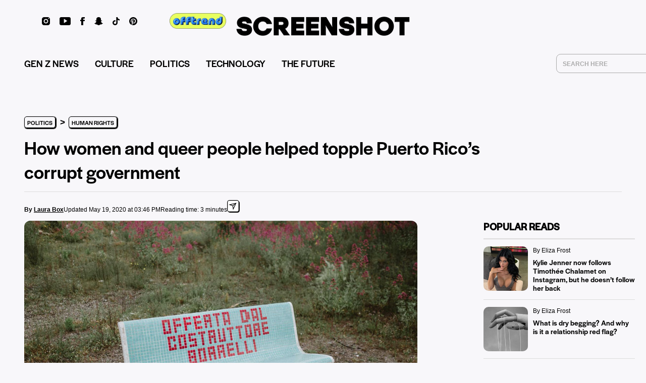

--- FILE ---
content_type: text/html; charset=UTF-8
request_url: https://screenshot-media.com/politics/human-rights/how-women-and-queer-people-helped-topple-puerto-ricos-corrupt-government/
body_size: 42480
content:
<!DOCTYPE html>
<html lang='en'>
<head><script>if(navigator.userAgent.match(/MSIE|Internet Explorer/i)||navigator.userAgent.match(/Trident\/7\..*?rv:11/i)){let e=document.location.href;if(!e.match(/[?&]nonitro/)){if(e.indexOf("?")==-1){if(e.indexOf("#")==-1){document.location.href=e+"?nonitro=1"}else{document.location.href=e.replace("#","?nonitro=1#")}}else{if(e.indexOf("#")==-1){document.location.href=e+"&nonitro=1"}else{document.location.href=e.replace("#","&nonitro=1#")}}}}</script><link rel="preconnect" href="https://screenshot-media.com" /><link rel="preconnect" href="https://cdn-kmodb.nitrocdn.com" /><meta charset="UTF-8" /><meta name="viewport" content="width=device-width, initial-scale=1.0, maximum-scale=1.0, user-scalable=no shrink-to-fit=no" /><meta name="HandheldFriendly" content="true" /><meta name="keywords" content="" /><title>How women and queer people helped topple Puerto Rico’s co...</title><meta name="description" content="Puerto Rico’s feminist and queer-led protests and the subsequent ousting of Governor Ricardo Rosselló and Chief Financial Officer Christian Sobrino have ..." /><meta property="og:title" content="How women and queer people helped topple Puerto Rico’s co..." /><meta property="og:image" content="https://screenshot-media.com/wp-content/uploads/2019/07/Elisabetta-Riccio-1.jpg" /><meta property="og:type" content="article" /><meta property="og:site_name" content="SCREENSHOT Media" /><meta property="og:description" content="Puerto Rico’s feminist and queer-led protests and the subsequent ousting of Governor Ricardo Rosselló and Chief Financial Officer Christian Sobrino have ..." /><meta property="og:url" content="https://screenshot-media.com/politics/human-rights/how-women-and-queer-people-helped-topple-puerto-ricos-corrupt-government/" /><meta name="twitter:card" content="summary_large_image" /><meta name="twitter:site" content="@screenshothq_" /><meta name="twitter:creator" content="@screenshothq_" /><meta name="twitter:title" content="How women and queer people helped topple Puerto Rico’s co..." /><meta name="twitter:description" content="Puerto Rico’s feminist and queer-led protests and the subsequent ousting of Governor Ricardo Rosselló and Chief Financial Officer Christian Sobrino have ..." /><meta name="twitter:image" content="https://screenshot-media.com/wp-content/uploads/2019/07/Elisabetta-Riccio-1.jpg" /><meta name="ss:postid" content="3045" /><meta name="ss:caption" content="Puerto Rico’s feminist and queer-led protests and the subsequent ousting of Governor Ricardo Rosselló and Chief Financial Officer Christian Sobrino have ..." /><meta name="google-site-verification" content="fZ7ARDrBgGEP91VAZzOJPzOTF3zpbwIsrm4nduRHa0A" /><meta name="facebook-domain-verification" content="j66djs9xa71l3tcxgcojs6sqw12ydw" /><meta property="fb:pages" content="1185998071440397" /><meta name="msapplication-TileColor" content="#da532c" /><meta name="theme-color" content="#ffffff" /><meta name='robots' content='max-image-preview:large' /><meta name="generator" content="WordPress 6.9" /><meta property="fb:pages" content="1185998071440397" /><meta name="generator" content="Site Kit by Google 1.130.0" /><meta name="google-adsense-platform-account" content="ca-host-pub-2644536267352236" /><meta name="google-adsense-platform-domain" content="sitekit.withgoogle.com" /><meta name="generator" content="NitroPack" /><script>var NPSH,NitroScrollHelper;NPSH=NitroScrollHelper=function(){let e=null;const o=window.sessionStorage.getItem("nitroScrollPos");function t(){let e=JSON.parse(window.sessionStorage.getItem("nitroScrollPos"))||{};if(typeof e!=="object"){e={}}e[document.URL]=window.scrollY;window.sessionStorage.setItem("nitroScrollPos",JSON.stringify(e))}window.addEventListener("scroll",function(){if(e!==null){clearTimeout(e)}e=setTimeout(t,200)},{passive:true});let r={};r.getScrollPos=()=>{if(!o){return 0}const e=JSON.parse(o);return e[document.URL]||0};r.isScrolled=()=>{return r.getScrollPos()>document.documentElement.clientHeight*.5};return r}();</script><script>(function(){var a=false;var e=document.documentElement.classList;var i=navigator.userAgent.toLowerCase();var n=["android","iphone","ipad"];var r=n.length;var o;var d=null;for(var t=0;t<r;t++){o=n[t];if(i.indexOf(o)>-1)d=o;if(e.contains(o)){a=true;e.remove(o)}}if(a&&d){e.add(d);if(d=="iphone"||d=="ipad"){e.add("ios")}}})();</script><script type="text/worker" id="nitro-web-worker">var preloadRequests=0;var remainingCount={};var baseURI="";self.onmessage=function(e){switch(e.data.cmd){case"RESOURCE_PRELOAD":var o=e.data.requestId;remainingCount[o]=0;e.data.resources.forEach(function(e){preload(e,function(o){return function(){console.log(o+" DONE: "+e);if(--remainingCount[o]==0){self.postMessage({cmd:"RESOURCE_PRELOAD",requestId:o})}}}(o));remainingCount[o]++});break;case"SET_BASEURI":baseURI=e.data.uri;break}};async function preload(e,o){if(typeof URL!=="undefined"&&baseURI){try{var a=new URL(e,baseURI);e=a.href}catch(e){console.log("Worker error: "+e.message)}}console.log("Preloading "+e);try{var n=new Request(e,{mode:"no-cors",redirect:"follow"});await fetch(n);o()}catch(a){console.log(a);var r=new XMLHttpRequest;r.responseType="blob";r.onload=o;r.onerror=o;r.open("GET",e,true);r.send()}}</script><script id="nprl">(()=>{if(window.NPRL!=undefined)return;(function(e){var t=e.prototype;t.after||(t.after=function(){var e,t=arguments,n=t.length,r=0,i=this,o=i.parentNode,a=Node,c=String,u=document;if(o!==null){while(r<n){(e=t[r])instanceof a?(i=i.nextSibling)!==null?o.insertBefore(e,i):o.appendChild(e):o.appendChild(u.createTextNode(c(e)));++r}}})})(Element);var e,t;e=t=function(){var t=false;var r=window.URL||window.webkitURL;var i=true;var o=true;var a=2;var c=null;var u=null;var d=true;var s=window.nitroGtmExcludes!=undefined;var l=s?JSON.parse(atob(window.nitroGtmExcludes)).map(e=>new RegExp(e)):[];var f;var m;var v=null;var p=null;var g=null;var h={touch:["touchmove","touchend"],default:["mousemove","click","keydown","wheel"]};var E=true;var y=[];var w=false;var b=[];var S=0;var N=0;var L=false;var T=0;var R=null;var O=false;var A=false;var C=false;var P=[];var I=[];var M=[];var k=[];var x=false;var _={};var j=new Map;var B="noModule"in HTMLScriptElement.prototype;var q=requestAnimationFrame||mozRequestAnimationFrame||webkitRequestAnimationFrame||msRequestAnimationFrame;const D="gtm.js?id=";function H(e,t){if(!_[e]){_[e]=[]}_[e].push(t)}function U(e,t){if(_[e]){var n=0,r=_[e];for(var n=0;n<r.length;n++){r[n].call(this,t)}}}function Y(){(function(e,t){var r=null;var i=function(e){r(e)};var o=null;var a={};var c=null;var u=null;var d=0;e.addEventListener(t,function(r){if(["load","DOMContentLoaded"].indexOf(t)!=-1){if(u){Q(function(){e.triggerNitroEvent(t)})}c=true}else if(t=="readystatechange"){d++;n.ogReadyState=d==1?"interactive":"complete";if(u&&u>=d){n.documentReadyState=n.ogReadyState;Q(function(){e.triggerNitroEvent(t)})}}});e.addEventListener(t+"Nitro",function(e){if(["load","DOMContentLoaded"].indexOf(t)!=-1){if(!c){e.preventDefault();e.stopImmediatePropagation()}else{}u=true}else if(t=="readystatechange"){u=n.documentReadyState=="interactive"?1:2;if(d<u){e.preventDefault();e.stopImmediatePropagation()}}});switch(t){case"load":o="onload";break;case"readystatechange":o="onreadystatechange";break;case"pageshow":o="onpageshow";break;default:o=null;break}if(o){Object.defineProperty(e,o,{get:function(){return r},set:function(n){if(typeof n!=="function"){r=null;e.removeEventListener(t+"Nitro",i)}else{if(!r){e.addEventListener(t+"Nitro",i)}r=n}}})}Object.defineProperty(e,"addEventListener"+t,{value:function(r){if(r!=t||!n.startedScriptLoading||document.currentScript&&document.currentScript.hasAttribute("nitro-exclude")){}else{arguments[0]+="Nitro"}e.ogAddEventListener.apply(e,arguments);a[arguments[1]]=arguments[0]}});Object.defineProperty(e,"removeEventListener"+t,{value:function(t){var n=a[arguments[1]];arguments[0]=n;e.ogRemoveEventListener.apply(e,arguments)}});Object.defineProperty(e,"triggerNitroEvent"+t,{value:function(t,n){n=n||e;var r=new Event(t+"Nitro",{bubbles:true});r.isNitroPack=true;Object.defineProperty(r,"type",{get:function(){return t},set:function(){}});Object.defineProperty(r,"target",{get:function(){return n},set:function(){}});e.dispatchEvent(r)}});if(typeof e.triggerNitroEvent==="undefined"){(function(){var t=e.addEventListener;var n=e.removeEventListener;Object.defineProperty(e,"ogAddEventListener",{value:t});Object.defineProperty(e,"ogRemoveEventListener",{value:n});Object.defineProperty(e,"addEventListener",{value:function(n){var r="addEventListener"+n;if(typeof e[r]!=="undefined"){e[r].apply(e,arguments)}else{t.apply(e,arguments)}},writable:true});Object.defineProperty(e,"removeEventListener",{value:function(t){var r="removeEventListener"+t;if(typeof e[r]!=="undefined"){e[r].apply(e,arguments)}else{n.apply(e,arguments)}}});Object.defineProperty(e,"triggerNitroEvent",{value:function(t,n){var r="triggerNitroEvent"+t;if(typeof e[r]!=="undefined"){e[r].apply(e,arguments)}}})})()}}).apply(null,arguments)}Y(window,"load");Y(window,"pageshow");Y(window,"DOMContentLoaded");Y(document,"DOMContentLoaded");Y(document,"readystatechange");try{var F=new Worker(r.createObjectURL(new Blob([document.getElementById("nitro-web-worker").textContent],{type:"text/javascript"})))}catch(e){var F=new Worker("data:text/javascript;base64,"+btoa(document.getElementById("nitro-web-worker").textContent))}F.onmessage=function(e){if(e.data.cmd=="RESOURCE_PRELOAD"){U(e.data.requestId,e)}};if(typeof document.baseURI!=="undefined"){F.postMessage({cmd:"SET_BASEURI",uri:document.baseURI})}var G=function(e){if(--S==0){Q(K)}};var W=function(e){e.target.removeEventListener("load",W);e.target.removeEventListener("error",W);e.target.removeEventListener("nitroTimeout",W);if(e.type!="nitroTimeout"){clearTimeout(e.target.nitroTimeout)}if(--N==0&&S==0){Q(J)}};var X=function(e){var t=e.textContent;try{var n=r.createObjectURL(new Blob([t.replace(/^(?:<!--)?(.*?)(?:-->)?$/gm,"$1")],{type:"text/javascript"}))}catch(e){var n="data:text/javascript;base64,"+btoa(t.replace(/^(?:<!--)?(.*?)(?:-->)?$/gm,"$1"))}return n};var K=function(){n.documentReadyState="interactive";document.triggerNitroEvent("readystatechange");document.triggerNitroEvent("DOMContentLoaded");if(window.pageYOffset||window.pageXOffset){window.dispatchEvent(new Event("scroll"))}A=true;Q(function(){if(N==0){Q(J)}Q($)})};var J=function(){if(!A||O)return;O=true;R.disconnect();en();n.documentReadyState="complete";document.triggerNitroEvent("readystatechange");window.triggerNitroEvent("load",document);window.triggerNitroEvent("pageshow",document);if(window.pageYOffset||window.pageXOffset||location.hash){let e=typeof history.scrollRestoration!=="undefined"&&history.scrollRestoration=="auto";if(e&&typeof NPSH!=="undefined"&&NPSH.getScrollPos()>0&&window.pageYOffset>document.documentElement.clientHeight*.5){window.scrollTo(0,NPSH.getScrollPos())}else if(location.hash){try{let e=document.querySelector(location.hash);if(e){e.scrollIntoView()}}catch(e){}}}var e=null;if(a==1){e=eo}else{e=eu}Q(e)};var Q=function(e){setTimeout(e,0)};var V=function(e){if(e.type=="touchend"||e.type=="click"){g=e}};var $=function(){if(d&&g){setTimeout(function(e){return function(){var t=function(e,t,n){var r=new Event(e,{bubbles:true,cancelable:true});if(e=="click"){r.clientX=t;r.clientY=n}else{r.touches=[{clientX:t,clientY:n}]}return r};var n;if(e.type=="touchend"){var r=e.changedTouches[0];n=document.elementFromPoint(r.clientX,r.clientY);n.dispatchEvent(t("touchstart"),r.clientX,r.clientY);n.dispatchEvent(t("touchend"),r.clientX,r.clientY);n.dispatchEvent(t("click"),r.clientX,r.clientY)}else if(e.type=="click"){n=document.elementFromPoint(e.clientX,e.clientY);n.dispatchEvent(t("click"),e.clientX,e.clientY)}}}(g),150);g=null}};var z=function(e){if(e.tagName=="SCRIPT"&&!e.hasAttribute("data-nitro-for-id")&&!e.hasAttribute("nitro-document-write")||e.tagName=="IMG"&&(e.hasAttribute("src")||e.hasAttribute("srcset"))||e.tagName=="IFRAME"&&e.hasAttribute("src")||e.tagName=="LINK"&&e.hasAttribute("href")&&e.hasAttribute("rel")&&e.getAttribute("rel")=="stylesheet"){if(e.tagName==="IFRAME"&&e.src.indexOf("about:blank")>-1){return}var t="";switch(e.tagName){case"LINK":t=e.href;break;case"IMG":if(k.indexOf(e)>-1)return;t=e.srcset||e.src;break;default:t=e.src;break}var n=e.getAttribute("type");if(!t&&e.tagName!=="SCRIPT")return;if((e.tagName=="IMG"||e.tagName=="LINK")&&(t.indexOf("data:")===0||t.indexOf("blob:")===0))return;if(e.tagName=="SCRIPT"&&n&&n!=="text/javascript"&&n!=="application/javascript"){if(n!=="module"||!B)return}if(e.tagName==="SCRIPT"){if(k.indexOf(e)>-1)return;if(e.noModule&&B){return}let t=null;if(document.currentScript){if(document.currentScript.src&&document.currentScript.src.indexOf(D)>-1){t=document.currentScript}if(document.currentScript.hasAttribute("data-nitro-gtm-id")){e.setAttribute("data-nitro-gtm-id",document.currentScript.getAttribute("data-nitro-gtm-id"))}}else if(window.nitroCurrentScript){if(window.nitroCurrentScript.src&&window.nitroCurrentScript.src.indexOf(D)>-1){t=window.nitroCurrentScript}}if(t&&s){let n=false;for(const t of l){n=e.src?t.test(e.src):t.test(e.textContent);if(n){break}}if(!n){e.type="text/googletagmanagerscript";let n=t.hasAttribute("data-nitro-gtm-id")?t.getAttribute("data-nitro-gtm-id"):t.id;if(!j.has(n)){j.set(n,[])}let r=j.get(n);r.push(e);return}}if(!e.src){if(e.textContent.length>0){e.textContent+="\n;if(document.currentScript.nitroTimeout) {clearTimeout(document.currentScript.nitroTimeout);}; setTimeout(function() { this.dispatchEvent(new Event('load')); }.bind(document.currentScript), 0);"}else{return}}else{}k.push(e)}if(!e.hasOwnProperty("nitroTimeout")){N++;e.addEventListener("load",W,true);e.addEventListener("error",W,true);e.addEventListener("nitroTimeout",W,true);e.nitroTimeout=setTimeout(function(){console.log("Resource timed out",e);e.dispatchEvent(new Event("nitroTimeout"))},5e3)}}};var Z=function(e){if(e.hasOwnProperty("nitroTimeout")&&e.nitroTimeout){clearTimeout(e.nitroTimeout);e.nitroTimeout=null;e.dispatchEvent(new Event("nitroTimeout"))}};document.documentElement.addEventListener("load",function(e){if(e.target.tagName=="SCRIPT"||e.target.tagName=="IMG"){k.push(e.target)}},true);document.documentElement.addEventListener("error",function(e){if(e.target.tagName=="SCRIPT"||e.target.tagName=="IMG"){k.push(e.target)}},true);var ee=["appendChild","replaceChild","insertBefore","prepend","append","before","after","replaceWith","insertAdjacentElement"];var et=function(){if(s){window._nitro_setTimeout=window.setTimeout;window.setTimeout=function(e,t,...n){let r=document.currentScript||window.nitroCurrentScript;if(!r||r.src&&r.src.indexOf(D)==-1){return window._nitro_setTimeout.call(window,e,t,...n)}return window._nitro_setTimeout.call(window,function(e,t){return function(...n){window.nitroCurrentScript=e;t(...n)}}(r,e),t,...n)}}ee.forEach(function(e){HTMLElement.prototype["og"+e]=HTMLElement.prototype[e];HTMLElement.prototype[e]=function(...t){if(this.parentNode||this===document.documentElement){switch(e){case"replaceChild":case"insertBefore":t.pop();break;case"insertAdjacentElement":t.shift();break}t.forEach(function(e){if(!e)return;if(e.tagName=="SCRIPT"){z(e)}else{if(e.children&&e.children.length>0){e.querySelectorAll("script").forEach(z)}}})}return this["og"+e].apply(this,arguments)}})};var en=function(){if(s&&typeof window._nitro_setTimeout==="function"){window.setTimeout=window._nitro_setTimeout}ee.forEach(function(e){HTMLElement.prototype[e]=HTMLElement.prototype["og"+e]})};var er=async function(){if(o){ef(f);ef(V);if(v){clearTimeout(v);v=null}}if(T===1){L=true;return}else if(T===0){T=-1}n.startedScriptLoading=true;Object.defineProperty(document,"readyState",{get:function(){return n.documentReadyState},set:function(){}});var e=document.documentElement;var t={attributes:true,attributeFilter:["src"],childList:true,subtree:true};R=new MutationObserver(function(e,t){e.forEach(function(e){if(e.type=="childList"&&e.addedNodes.length>0){e.addedNodes.forEach(function(e){if(!document.documentElement.contains(e)){return}if(e.tagName=="IMG"||e.tagName=="IFRAME"||e.tagName=="LINK"){z(e)}})}if(e.type=="childList"&&e.removedNodes.length>0){e.removedNodes.forEach(function(e){if(e.tagName=="IFRAME"||e.tagName=="LINK"){Z(e)}})}if(e.type=="attributes"){var t=e.target;if(!document.documentElement.contains(t)){return}if(t.tagName=="IFRAME"||t.tagName=="LINK"||t.tagName=="IMG"||t.tagName=="SCRIPT"){z(t)}}})});R.observe(e,t);if(!s){et()}await Promise.all(P);var r=b.shift();var i=null;var a=false;while(r){var c;var u=JSON.parse(atob(r.meta));var d=u.delay;if(r.type=="inline"){var l=document.getElementById(r.id);if(l){l.remove()}else{r=b.shift();continue}c=X(l);if(c===false){r=b.shift();continue}}else{c=r.src}if(!a&&r.type!="inline"&&(typeof u.attributes.async!="undefined"||typeof u.attributes.defer!="undefined")){if(i===null){i=r}else if(i===r){a=true}if(!a){b.push(r);r=b.shift();continue}}var m=document.createElement("script");m.src=c;m.setAttribute("data-nitro-for-id",r.id);for(var p in u.attributes){try{if(u.attributes[p]===false){m.setAttribute(p,"")}else{m.setAttribute(p,u.attributes[p])}}catch(e){console.log("Error while setting script attribute",m,e)}}m.async=false;if(u.canonicalLink!=""&&Object.getOwnPropertyDescriptor(m,"src")?.configurable!==false){(e=>{Object.defineProperty(m,"src",{get:function(){return e.canonicalLink},set:function(){}})})(u)}if(d){setTimeout((function(e,t){var n=document.querySelector("[data-nitro-marker-id='"+t+"']");if(n){n.after(e)}else{document.head.appendChild(e)}}).bind(null,m,r.id),d)}else{m.addEventListener("load",G);m.addEventListener("error",G);if(!m.noModule||!B){S++}var g=document.querySelector("[data-nitro-marker-id='"+r.id+"']");if(g){Q(function(e,t){return function(){e.after(t)}}(g,m))}else{Q(function(e){return function(){document.head.appendChild(e)}}(m))}}r=b.shift()}};var ei=function(){var e=document.getElementById("nitro-deferred-styles");var t=document.createElement("div");t.innerHTML=e.textContent;return t};var eo=async function(e){isPreload=e&&e.type=="NitroPreload";if(!isPreload){T=-1;E=false;if(o){ef(f);ef(V);if(v){clearTimeout(v);v=null}}}if(w===false){var t=ei();let e=t.querySelectorAll('style,link[rel="stylesheet"]');w=e.length;if(w){let e=document.getElementById("nitro-deferred-styles-marker");e.replaceWith.apply(e,t.childNodes)}else if(isPreload){Q(ed)}else{es()}}else if(w===0&&!isPreload){es()}};var ea=function(){var e=ei();var t=e.childNodes;var n;var r=[];for(var i=0;i<t.length;i++){n=t[i];if(n.href){r.push(n.href)}}var o="css-preload";H(o,function(e){eo(new Event("NitroPreload"))});if(r.length){F.postMessage({cmd:"RESOURCE_PRELOAD",resources:r,requestId:o})}else{Q(function(){U(o)})}};var ec=function(){if(T===-1)return;T=1;var e=[];var t,n;for(var r=0;r<b.length;r++){t=b[r];if(t.type!="inline"){if(t.src){n=JSON.parse(atob(t.meta));if(n.delay)continue;if(n.attributes.type&&n.attributes.type=="module"&&!B)continue;e.push(t.src)}}}if(e.length){var i="js-preload";H(i,function(e){T=2;if(L){Q(er)}});F.postMessage({cmd:"RESOURCE_PRELOAD",resources:e,requestId:i})}};var eu=function(){while(I.length){style=I.shift();if(style.hasAttribute("nitropack-onload")){style.setAttribute("onload",style.getAttribute("nitropack-onload"));Q(function(e){return function(){e.dispatchEvent(new Event("load"))}}(style))}}while(M.length){style=M.shift();if(style.hasAttribute("nitropack-onerror")){style.setAttribute("onerror",style.getAttribute("nitropack-onerror"));Q(function(e){return function(){e.dispatchEvent(new Event("error"))}}(style))}}};var ed=function(){if(!x){if(i){Q(function(){var e=document.getElementById("nitro-critical-css");if(e){e.remove()}})}x=true;onStylesLoadEvent=new Event("NitroStylesLoaded");onStylesLoadEvent.isNitroPack=true;window.dispatchEvent(onStylesLoadEvent)}};var es=function(){if(a==2){Q(er)}else{eu()}};var el=function(e){m.forEach(function(t){document.addEventListener(t,e,true)})};var ef=function(e){m.forEach(function(t){document.removeEventListener(t,e,true)})};if(s){et()}return{setAutoRemoveCriticalCss:function(e){i=e},registerScript:function(e,t,n){b.push({type:"remote",src:e,id:t,meta:n})},registerInlineScript:function(e,t){b.push({type:"inline",id:e,meta:t})},registerStyle:function(e,t,n){y.push({href:e,rel:t,media:n})},onLoadStyle:function(e){I.push(e);if(w!==false&&--w==0){Q(ed);if(E){E=false}else{es()}}},onErrorStyle:function(e){M.push(e);if(w!==false&&--w==0){Q(ed);if(E){E=false}else{es()}}},loadJs:function(e,t){if(!e.src){var n=X(e);if(n!==false){e.src=n;e.textContent=""}}if(t){Q(function(e,t){return function(){e.after(t)}}(t,e))}else{Q(function(e){return function(){document.head.appendChild(e)}}(e))}},loadQueuedResources:async function(){window.dispatchEvent(new Event("NitroBootStart"));if(p){clearTimeout(p);p=null}window.removeEventListener("load",e.loadQueuedResources);f=a==1?er:eo;if(!o||g){Q(f)}else{if(navigator.userAgent.indexOf(" Edge/")==-1){ea();H("css-preload",ec)}el(f);if(u){if(c){v=setTimeout(f,c)}}else{}}},fontPreload:function(e){var t="critical-fonts";H(t,function(e){document.getElementById("nitro-critical-fonts").type="text/css"});F.postMessage({cmd:"RESOURCE_PRELOAD",resources:e,requestId:t})},boot:function(){if(t)return;t=true;C=typeof NPSH!=="undefined"&&NPSH.isScrolled();let n=document.prerendering;if(location.hash||C||n){o=false}m=h.default.concat(h.touch);p=setTimeout(e.loadQueuedResources,1500);el(V);if(C){e.loadQueuedResources()}else{window.addEventListener("load",e.loadQueuedResources)}},addPrerequisite:function(e){P.push(e)},getTagManagerNodes:function(e){if(!e)return j;return j.get(e)??[]}}}();var n,r;n=r=function(){var t=document.write;return{documentWrite:function(n,r){if(n&&n.hasAttribute("nitro-exclude")){return t.call(document,r)}var i=null;if(n.documentWriteContainer){i=n.documentWriteContainer}else{i=document.createElement("span");n.documentWriteContainer=i}var o=null;if(n){if(n.hasAttribute("data-nitro-for-id")){o=document.querySelector('template[data-nitro-marker-id="'+n.getAttribute("data-nitro-for-id")+'"]')}else{o=n}}i.innerHTML+=r;i.querySelectorAll("script").forEach(function(e){e.setAttribute("nitro-document-write","")});if(!i.parentNode){if(o){o.parentNode.insertBefore(i,o)}else{document.body.appendChild(i)}}var a=document.createElement("span");a.innerHTML=r;var c=a.querySelectorAll("script");if(c.length){c.forEach(function(t){var n=t.getAttributeNames();var r=document.createElement("script");n.forEach(function(e){r.setAttribute(e,t.getAttribute(e))});r.async=false;if(!t.src&&t.textContent){r.textContent=t.textContent}e.loadJs(r,o)})}},TrustLogo:function(e,t){var n=document.getElementById(e);var r=document.createElement("img");r.src=t;n.parentNode.insertBefore(r,n)},documentReadyState:"loading",ogReadyState:document.readyState,startedScriptLoading:false,loadScriptDelayed:function(e,t){setTimeout(function(){var t=document.createElement("script");t.src=e;document.head.appendChild(t)},t)}}}();document.write=function(e){n.documentWrite(document.currentScript,e)};document.writeln=function(e){n.documentWrite(document.currentScript,e+"\n")};window.NPRL=e;window.NitroResourceLoader=t;window.NPh=n;window.NitroPackHelper=r})();</script><template id="nitro-deferred-styles-marker"></template><style id="nitro-fonts">@font-face{font-family:"Lora";font-style:italic;font-weight:400;font-display:swap;src:url("https://fonts.gstatic.com/s/lora/v37/0QI8MX1D_JOuMw_hLdO6T2wV9KnW-MoFoqJ2nPWa3ZyJTg.woff2") format("woff2");unicode-range:U+0460-052F,U+1C80-1C8A,U+20B4,U+2DE0-2DFF,U+A640-A69F,U+FE2E-FE2F}@font-face{font-family:"Lora";font-style:italic;font-weight:400;font-display:swap;src:url("https://fonts.gstatic.com/s/lora/v37/0QI8MX1D_JOuMw_hLdO6T2wV9KnW-MoFoqt2nPWa3ZyJTg.woff2") format("woff2");unicode-range:U+0301,U+0400-045F,U+0490-0491,U+04B0-04B1,U+2116}@font-face{font-family:"Lora";font-style:italic;font-weight:400;font-display:swap;src:url("https://fonts.gstatic.com/s/lora/v37/0QI8MX1D_JOuMw_hLdO6T2wV9KnW-MoFotN2nPWa3ZyJTg.woff2") format("woff2");unicode-range:U+0302-0303,U+0305,U+0307-0308,U+0310,U+0312,U+0315,U+031A,U+0326-0327,U+032C,U+032F-0330,U+0332-0333,U+0338,U+033A,U+0346,U+034D,U+0391-03A1,U+03A3-03A9,U+03B1-03C9,U+03D1,U+03D5-03D6,U+03F0-03F1,U+03F4-03F5,U+2016-2017,U+2034-2038,U+203C,U+2040,U+2043,U+2047,U+2050,U+2057,U+205F,U+2070-2071,U+2074-208E,U+2090-209C,U+20D0-20DC,U+20E1,U+20E5-20EF,U+2100-2112,U+2114-2115,U+2117-2121,U+2123-214F,U+2190,U+2192,U+2194-21AE,U+21B0-21E5,U+21F1-21F2,U+21F4-2211,U+2213-2214,U+2216-22FF,U+2308-230B,U+2310,U+2319,U+231C-2321,U+2336-237A,U+237C,U+2395,U+239B-23B7,U+23D0,U+23DC-23E1,U+2474-2475,U+25AF,U+25B3,U+25B7,U+25BD,U+25C1,U+25CA,U+25CC,U+25FB,U+266D-266F,U+27C0-27FF,U+2900-2AFF,U+2B0E-2B11,U+2B30-2B4C,U+2BFE,U+3030,U+FF5B,U+FF5D,U+1D400-1D7FF,U+1EE00-1EEFF}@font-face{font-family:"Lora";font-style:italic;font-weight:400;font-display:swap;src:url("https://fonts.gstatic.com/s/lora/v37/0QI8MX1D_JOuMw_hLdO6T2wV9KnW-MoFosF2nPWa3ZyJTg.woff2") format("woff2");unicode-range:U+0001-000C,U+000E-001F,U+007F-009F,U+20DD-20E0,U+20E2-20E4,U+2150-218F,U+2190,U+2192,U+2194-2199,U+21AF,U+21E6-21F0,U+21F3,U+2218-2219,U+2299,U+22C4-22C6,U+2300-243F,U+2440-244A,U+2460-24FF,U+25A0-27BF,U+2800-28FF,U+2921-2922,U+2981,U+29BF,U+29EB,U+2B00-2BFF,U+4DC0-4DFF,U+FFF9-FFFB,U+10140-1018E,U+10190-1019C,U+101A0,U+101D0-101FD,U+102E0-102FB,U+10E60-10E7E,U+1D2C0-1D2D3,U+1D2E0-1D37F,U+1F000-1F0FF,U+1F100-1F1AD,U+1F1E6-1F1FF,U+1F30D-1F30F,U+1F315,U+1F31C,U+1F31E,U+1F320-1F32C,U+1F336,U+1F378,U+1F37D,U+1F382,U+1F393-1F39F,U+1F3A7-1F3A8,U+1F3AC-1F3AF,U+1F3C2,U+1F3C4-1F3C6,U+1F3CA-1F3CE,U+1F3D4-1F3E0,U+1F3ED,U+1F3F1-1F3F3,U+1F3F5-1F3F7,U+1F408,U+1F415,U+1F41F,U+1F426,U+1F43F,U+1F441-1F442,U+1F444,U+1F446-1F449,U+1F44C-1F44E,U+1F453,U+1F46A,U+1F47D,U+1F4A3,U+1F4B0,U+1F4B3,U+1F4B9,U+1F4BB,U+1F4BF,U+1F4C8-1F4CB,U+1F4D6,U+1F4DA,U+1F4DF,U+1F4E3-1F4E6,U+1F4EA-1F4ED,U+1F4F7,U+1F4F9-1F4FB,U+1F4FD-1F4FE,U+1F503,U+1F507-1F50B,U+1F50D,U+1F512-1F513,U+1F53E-1F54A,U+1F54F-1F5FA,U+1F610,U+1F650-1F67F,U+1F687,U+1F68D,U+1F691,U+1F694,U+1F698,U+1F6AD,U+1F6B2,U+1F6B9-1F6BA,U+1F6BC,U+1F6C6-1F6CF,U+1F6D3-1F6D7,U+1F6E0-1F6EA,U+1F6F0-1F6F3,U+1F6F7-1F6FC,U+1F700-1F7FF,U+1F800-1F80B,U+1F810-1F847,U+1F850-1F859,U+1F860-1F887,U+1F890-1F8AD,U+1F8B0-1F8BB,U+1F8C0-1F8C1,U+1F900-1F90B,U+1F93B,U+1F946,U+1F984,U+1F996,U+1F9E9,U+1FA00-1FA6F,U+1FA70-1FA7C,U+1FA80-1FA89,U+1FA8F-1FAC6,U+1FACE-1FADC,U+1FADF-1FAE9,U+1FAF0-1FAF8,U+1FB00-1FBFF}@font-face{font-family:"Lora";font-style:italic;font-weight:400;font-display:swap;src:url("https://fonts.gstatic.com/s/lora/v37/0QI8MX1D_JOuMw_hLdO6T2wV9KnW-MoFoqB2nPWa3ZyJTg.woff2") format("woff2");unicode-range:U+0102-0103,U+0110-0111,U+0128-0129,U+0168-0169,U+01A0-01A1,U+01AF-01B0,U+0300-0301,U+0303-0304,U+0308-0309,U+0323,U+0329,U+1EA0-1EF9,U+20AB}@font-face{font-family:"Lora";font-style:italic;font-weight:400;font-display:swap;src:url("https://fonts.gstatic.com/s/lora/v37/0QI8MX1D_JOuMw_hLdO6T2wV9KnW-MoFoqF2nPWa3ZyJTg.woff2") format("woff2");unicode-range:U+0100-02BA,U+02BD-02C5,U+02C7-02CC,U+02CE-02D7,U+02DD-02FF,U+0304,U+0308,U+0329,U+1D00-1DBF,U+1E00-1E9F,U+1EF2-1EFF,U+2020,U+20A0-20AB,U+20AD-20C0,U+2113,U+2C60-2C7F,U+A720-A7FF}@font-face{font-family:"Lora";font-style:italic;font-weight:400;font-display:swap;src:url("https://fonts.gstatic.com/s/lora/v37/0QI8MX1D_JOuMw_hLdO6T2wV9KnW-MoFoq92nPWa3Zw.woff2") format("woff2");unicode-range:U+0000-00FF,U+0131,U+0152-0153,U+02BB-02BC,U+02C6,U+02DA,U+02DC,U+0304,U+0308,U+0329,U+2000-206F,U+20AC,U+2122,U+2191,U+2193,U+2212,U+2215,U+FEFF,U+FFFD}@font-face{font-family:"Lora";font-style:normal;font-weight:400;font-display:swap;src:url("https://fonts.gstatic.com/s/lora/v37/0QIvMX1D_JOuMwf7I_FMl_GW8g.woff2") format("woff2");unicode-range:U+0460-052F,U+1C80-1C8A,U+20B4,U+2DE0-2DFF,U+A640-A69F,U+FE2E-FE2F}@font-face{font-family:"Lora";font-style:normal;font-weight:400;font-display:swap;src:url("https://fonts.gstatic.com/s/lora/v37/0QIvMX1D_JOuMw77I_FMl_GW8g.woff2") format("woff2");unicode-range:U+0301,U+0400-045F,U+0490-0491,U+04B0-04B1,U+2116}@font-face{font-family:"Lora";font-style:normal;font-weight:400;font-display:swap;src:url("https://fonts.gstatic.com/s/lora/v37/0QIvMX1D_JOuM3b7I_FMl_GW8g.woff2") format("woff2");unicode-range:U+0302-0303,U+0305,U+0307-0308,U+0310,U+0312,U+0315,U+031A,U+0326-0327,U+032C,U+032F-0330,U+0332-0333,U+0338,U+033A,U+0346,U+034D,U+0391-03A1,U+03A3-03A9,U+03B1-03C9,U+03D1,U+03D5-03D6,U+03F0-03F1,U+03F4-03F5,U+2016-2017,U+2034-2038,U+203C,U+2040,U+2043,U+2047,U+2050,U+2057,U+205F,U+2070-2071,U+2074-208E,U+2090-209C,U+20D0-20DC,U+20E1,U+20E5-20EF,U+2100-2112,U+2114-2115,U+2117-2121,U+2123-214F,U+2190,U+2192,U+2194-21AE,U+21B0-21E5,U+21F1-21F2,U+21F4-2211,U+2213-2214,U+2216-22FF,U+2308-230B,U+2310,U+2319,U+231C-2321,U+2336-237A,U+237C,U+2395,U+239B-23B7,U+23D0,U+23DC-23E1,U+2474-2475,U+25AF,U+25B3,U+25B7,U+25BD,U+25C1,U+25CA,U+25CC,U+25FB,U+266D-266F,U+27C0-27FF,U+2900-2AFF,U+2B0E-2B11,U+2B30-2B4C,U+2BFE,U+3030,U+FF5B,U+FF5D,U+1D400-1D7FF,U+1EE00-1EEFF}@font-face{font-family:"Lora";font-style:normal;font-weight:400;font-display:swap;src:url("https://fonts.gstatic.com/s/lora/v37/0QIvMX1D_JOuM2T7I_FMl_GW8g.woff2") format("woff2");unicode-range:U+0001-000C,U+000E-001F,U+007F-009F,U+20DD-20E0,U+20E2-20E4,U+2150-218F,U+2190,U+2192,U+2194-2199,U+21AF,U+21E6-21F0,U+21F3,U+2218-2219,U+2299,U+22C4-22C6,U+2300-243F,U+2440-244A,U+2460-24FF,U+25A0-27BF,U+2800-28FF,U+2921-2922,U+2981,U+29BF,U+29EB,U+2B00-2BFF,U+4DC0-4DFF,U+FFF9-FFFB,U+10140-1018E,U+10190-1019C,U+101A0,U+101D0-101FD,U+102E0-102FB,U+10E60-10E7E,U+1D2C0-1D2D3,U+1D2E0-1D37F,U+1F000-1F0FF,U+1F100-1F1AD,U+1F1E6-1F1FF,U+1F30D-1F30F,U+1F315,U+1F31C,U+1F31E,U+1F320-1F32C,U+1F336,U+1F378,U+1F37D,U+1F382,U+1F393-1F39F,U+1F3A7-1F3A8,U+1F3AC-1F3AF,U+1F3C2,U+1F3C4-1F3C6,U+1F3CA-1F3CE,U+1F3D4-1F3E0,U+1F3ED,U+1F3F1-1F3F3,U+1F3F5-1F3F7,U+1F408,U+1F415,U+1F41F,U+1F426,U+1F43F,U+1F441-1F442,U+1F444,U+1F446-1F449,U+1F44C-1F44E,U+1F453,U+1F46A,U+1F47D,U+1F4A3,U+1F4B0,U+1F4B3,U+1F4B9,U+1F4BB,U+1F4BF,U+1F4C8-1F4CB,U+1F4D6,U+1F4DA,U+1F4DF,U+1F4E3-1F4E6,U+1F4EA-1F4ED,U+1F4F7,U+1F4F9-1F4FB,U+1F4FD-1F4FE,U+1F503,U+1F507-1F50B,U+1F50D,U+1F512-1F513,U+1F53E-1F54A,U+1F54F-1F5FA,U+1F610,U+1F650-1F67F,U+1F687,U+1F68D,U+1F691,U+1F694,U+1F698,U+1F6AD,U+1F6B2,U+1F6B9-1F6BA,U+1F6BC,U+1F6C6-1F6CF,U+1F6D3-1F6D7,U+1F6E0-1F6EA,U+1F6F0-1F6F3,U+1F6F7-1F6FC,U+1F700-1F7FF,U+1F800-1F80B,U+1F810-1F847,U+1F850-1F859,U+1F860-1F887,U+1F890-1F8AD,U+1F8B0-1F8BB,U+1F8C0-1F8C1,U+1F900-1F90B,U+1F93B,U+1F946,U+1F984,U+1F996,U+1F9E9,U+1FA00-1FA6F,U+1FA70-1FA7C,U+1FA80-1FA89,U+1FA8F-1FAC6,U+1FACE-1FADC,U+1FADF-1FAE9,U+1FAF0-1FAF8,U+1FB00-1FBFF}@font-face{font-family:"Lora";font-style:normal;font-weight:400;font-display:swap;src:url("https://fonts.gstatic.com/s/lora/v37/0QIvMX1D_JOuMwX7I_FMl_GW8g.woff2") format("woff2");unicode-range:U+0102-0103,U+0110-0111,U+0128-0129,U+0168-0169,U+01A0-01A1,U+01AF-01B0,U+0300-0301,U+0303-0304,U+0308-0309,U+0323,U+0329,U+1EA0-1EF9,U+20AB}@font-face{font-family:"Lora";font-style:normal;font-weight:400;font-display:swap;src:url("https://fonts.gstatic.com/s/lora/v37/0QIvMX1D_JOuMwT7I_FMl_GW8g.woff2") format("woff2");unicode-range:U+0100-02BA,U+02BD-02C5,U+02C7-02CC,U+02CE-02D7,U+02DD-02FF,U+0304,U+0308,U+0329,U+1D00-1DBF,U+1E00-1E9F,U+1EF2-1EFF,U+2020,U+20A0-20AB,U+20AD-20C0,U+2113,U+2C60-2C7F,U+A720-A7FF}@font-face{font-family:"Lora";font-style:normal;font-weight:400;font-display:swap;src:url("https://fonts.gstatic.com/s/lora/v37/0QIvMX1D_JOuMwr7I_FMl_E.woff2") format("woff2");unicode-range:U+0000-00FF,U+0131,U+0152-0153,U+02BB-02BC,U+02C6,U+02DA,U+02DC,U+0304,U+0308,U+0329,U+2000-206F,U+20AC,U+2122,U+2191,U+2193,U+2212,U+2215,U+FEFF,U+FFFD}@font-face{font-family:"Lora";font-style:normal;font-weight:700;font-display:swap;src:url("https://fonts.gstatic.com/s/lora/v37/0QIvMX1D_JOuMwf7I_FMl_GW8g.woff2") format("woff2");unicode-range:U+0460-052F,U+1C80-1C8A,U+20B4,U+2DE0-2DFF,U+A640-A69F,U+FE2E-FE2F}@font-face{font-family:"Lora";font-style:normal;font-weight:700;font-display:swap;src:url("https://fonts.gstatic.com/s/lora/v37/0QIvMX1D_JOuMw77I_FMl_GW8g.woff2") format("woff2");unicode-range:U+0301,U+0400-045F,U+0490-0491,U+04B0-04B1,U+2116}@font-face{font-family:"Lora";font-style:normal;font-weight:700;font-display:swap;src:url("https://fonts.gstatic.com/s/lora/v37/0QIvMX1D_JOuM3b7I_FMl_GW8g.woff2") format("woff2");unicode-range:U+0302-0303,U+0305,U+0307-0308,U+0310,U+0312,U+0315,U+031A,U+0326-0327,U+032C,U+032F-0330,U+0332-0333,U+0338,U+033A,U+0346,U+034D,U+0391-03A1,U+03A3-03A9,U+03B1-03C9,U+03D1,U+03D5-03D6,U+03F0-03F1,U+03F4-03F5,U+2016-2017,U+2034-2038,U+203C,U+2040,U+2043,U+2047,U+2050,U+2057,U+205F,U+2070-2071,U+2074-208E,U+2090-209C,U+20D0-20DC,U+20E1,U+20E5-20EF,U+2100-2112,U+2114-2115,U+2117-2121,U+2123-214F,U+2190,U+2192,U+2194-21AE,U+21B0-21E5,U+21F1-21F2,U+21F4-2211,U+2213-2214,U+2216-22FF,U+2308-230B,U+2310,U+2319,U+231C-2321,U+2336-237A,U+237C,U+2395,U+239B-23B7,U+23D0,U+23DC-23E1,U+2474-2475,U+25AF,U+25B3,U+25B7,U+25BD,U+25C1,U+25CA,U+25CC,U+25FB,U+266D-266F,U+27C0-27FF,U+2900-2AFF,U+2B0E-2B11,U+2B30-2B4C,U+2BFE,U+3030,U+FF5B,U+FF5D,U+1D400-1D7FF,U+1EE00-1EEFF}@font-face{font-family:"Lora";font-style:normal;font-weight:700;font-display:swap;src:url("https://fonts.gstatic.com/s/lora/v37/0QIvMX1D_JOuM2T7I_FMl_GW8g.woff2") format("woff2");unicode-range:U+0001-000C,U+000E-001F,U+007F-009F,U+20DD-20E0,U+20E2-20E4,U+2150-218F,U+2190,U+2192,U+2194-2199,U+21AF,U+21E6-21F0,U+21F3,U+2218-2219,U+2299,U+22C4-22C6,U+2300-243F,U+2440-244A,U+2460-24FF,U+25A0-27BF,U+2800-28FF,U+2921-2922,U+2981,U+29BF,U+29EB,U+2B00-2BFF,U+4DC0-4DFF,U+FFF9-FFFB,U+10140-1018E,U+10190-1019C,U+101A0,U+101D0-101FD,U+102E0-102FB,U+10E60-10E7E,U+1D2C0-1D2D3,U+1D2E0-1D37F,U+1F000-1F0FF,U+1F100-1F1AD,U+1F1E6-1F1FF,U+1F30D-1F30F,U+1F315,U+1F31C,U+1F31E,U+1F320-1F32C,U+1F336,U+1F378,U+1F37D,U+1F382,U+1F393-1F39F,U+1F3A7-1F3A8,U+1F3AC-1F3AF,U+1F3C2,U+1F3C4-1F3C6,U+1F3CA-1F3CE,U+1F3D4-1F3E0,U+1F3ED,U+1F3F1-1F3F3,U+1F3F5-1F3F7,U+1F408,U+1F415,U+1F41F,U+1F426,U+1F43F,U+1F441-1F442,U+1F444,U+1F446-1F449,U+1F44C-1F44E,U+1F453,U+1F46A,U+1F47D,U+1F4A3,U+1F4B0,U+1F4B3,U+1F4B9,U+1F4BB,U+1F4BF,U+1F4C8-1F4CB,U+1F4D6,U+1F4DA,U+1F4DF,U+1F4E3-1F4E6,U+1F4EA-1F4ED,U+1F4F7,U+1F4F9-1F4FB,U+1F4FD-1F4FE,U+1F503,U+1F507-1F50B,U+1F50D,U+1F512-1F513,U+1F53E-1F54A,U+1F54F-1F5FA,U+1F610,U+1F650-1F67F,U+1F687,U+1F68D,U+1F691,U+1F694,U+1F698,U+1F6AD,U+1F6B2,U+1F6B9-1F6BA,U+1F6BC,U+1F6C6-1F6CF,U+1F6D3-1F6D7,U+1F6E0-1F6EA,U+1F6F0-1F6F3,U+1F6F7-1F6FC,U+1F700-1F7FF,U+1F800-1F80B,U+1F810-1F847,U+1F850-1F859,U+1F860-1F887,U+1F890-1F8AD,U+1F8B0-1F8BB,U+1F8C0-1F8C1,U+1F900-1F90B,U+1F93B,U+1F946,U+1F984,U+1F996,U+1F9E9,U+1FA00-1FA6F,U+1FA70-1FA7C,U+1FA80-1FA89,U+1FA8F-1FAC6,U+1FACE-1FADC,U+1FADF-1FAE9,U+1FAF0-1FAF8,U+1FB00-1FBFF}@font-face{font-family:"Lora";font-style:normal;font-weight:700;font-display:swap;src:url("https://fonts.gstatic.com/s/lora/v37/0QIvMX1D_JOuMwX7I_FMl_GW8g.woff2") format("woff2");unicode-range:U+0102-0103,U+0110-0111,U+0128-0129,U+0168-0169,U+01A0-01A1,U+01AF-01B0,U+0300-0301,U+0303-0304,U+0308-0309,U+0323,U+0329,U+1EA0-1EF9,U+20AB}@font-face{font-family:"Lora";font-style:normal;font-weight:700;font-display:swap;src:url("https://fonts.gstatic.com/s/lora/v37/0QIvMX1D_JOuMwT7I_FMl_GW8g.woff2") format("woff2");unicode-range:U+0100-02BA,U+02BD-02C5,U+02C7-02CC,U+02CE-02D7,U+02DD-02FF,U+0304,U+0308,U+0329,U+1D00-1DBF,U+1E00-1E9F,U+1EF2-1EFF,U+2020,U+20A0-20AB,U+20AD-20C0,U+2113,U+2C60-2C7F,U+A720-A7FF}@font-face{font-family:"Lora";font-style:normal;font-weight:700;font-display:swap;src:url("https://fonts.gstatic.com/s/lora/v37/0QIvMX1D_JOuMwr7I_FMl_E.woff2") format("woff2");unicode-range:U+0000-00FF,U+0131,U+0152-0153,U+02BB-02BC,U+02C6,U+02DA,U+02DC,U+0304,U+0308,U+0329,U+2000-206F,U+20AC,U+2122,U+2191,U+2193,U+2212,U+2215,U+FEFF,U+FFFD}@font-face{font-family:"Halyard Display Medium";src:url("https://cdn-kmodb.nitrocdn.com/XxwOqnvveqepBgpJDsYidIlUfyEoNGYg/assets/static/source/rev-af7c81b/screenshot-media.com/wp-content/themes/screenshot-media/dist/fonts/HalyardDisplayMedium.woff2") format("woff2");font-display:swap}</style><style type="text/css" id="nitro-critical-css">a,body,div,form,h1,h4,html,img,label,li,nav,p,section,span,ul{margin:0;padding:0;border:0;font-size:100%;font:inherit;vertical-align:baseline}nav,section{display:block}body{line-height:1}ul{list-style:none}body,html{height:100%}body{overflow-x:hidden;height:auto;min-height:100%}img{width:100%}:active,a{outline:none}a,a:visited{color:inherit}.dblock{display:block !important}button{outline:none;border:none;font:inherit;color:inherit;background-color:transparent}input[type=text]{font-size:19px;background:transparent;outline:none;border:1px solid #dcdcdc;border-radius:0;padding:20px;width:90%;margin-bottom:20px}.article-preview-image{background-color:#fff;width:100%;padding-top:60%;overflow:hidden;background-size:cover;background-position:50%;margin-bottom:12px}.category{margin-bottom:10px;text-transform:uppercase;border:1px solid #000;padding:5px 5px 4px;white-space:nowrap;width:-webkit-fit-content;width:-moz-fit-content;width:fit-content;max-width:128px;text-align:center}.category a{color:#000}.heading{margin-bottom:25px;line-height:41px}.overlay{height:100vh;width:100vw;background-color:#000;position:absolute;top:0;bottom:0;left:0;z-index:1000}.overlay{opacity:.25}a{text-decoration:none}body{font-family:sans-serif;line-height:19px;background-color:#f8f7fa}body,p{font-weight:400;color:#000;font-size:17px}p,p>span{font-family:"Lora",sans-serif;line-height:27px;letter-spacing:.2px;font-display:swap}h1{font-size:38px;line-height:1em;font-weight:800;line-height:48px}@media (min-width:768px){h1{font-size:48px;line-height:1em;font-weight:bold;line-height:58px}}h4{font-size:20px;line-height:1em;line-height:23px}h4{font-weight:bold}header{position:fixed;display:flex;justify-content:center;z-index:1000;height:144px;top:0;width:100vw;background-color:#fff;flex-direction:column;align-items:center}@media (max-width:767px){header{height:50px;border-bottom:1px solid #dcdcdc}}header{background-color:#f8f7fa}header:not(.header-front) .home-link{position:absolute;top:22%;left:calc(50% - 175px)}header:not(.header-front) .home-link .header-logo-img{width:350px}@media (min-width:768px) and (max-width:992px){header:not(.header-front) .home-link .header-logo-img{width:280px;margin-left:128px}}header:not(.header-front) .home-link .header-logo-img#header-logo-large{display:block}header:not(.header-front) .home-link .header-logo-img#header-logo-small{display:none}header .header-items{box-sizing:border-box;height:20px;width:auto;position:absolute;right:112px;margin:2px 0 0;top:40%;z-index:0;display:flex;flex-direction:row;flex-shrink:0;justify-content:center;align-items:center;display:none}@media (max-width:767px){header .header-items{left:12px;top:30%;justify-content:flex-start;align-items:flex-start;margin:0}}header .header-items .header-agency{font-family:"Open Sans",sans-serif;font-weight:bold;font-size:16px;line-height:22px;margin:0 4px}@media (max-width:767px){header .header-items .header-agency{font-size:12px;line-height:16px}}header .container{width:100%;align-items:center;margin:0}.header-logo{grid-column:1/span 3}@media (min-width:767px){.header-logo{grid-column:5/span 4}}@media (max-width:953px){.header-logo{grid-column:1/span 5}}@media (max-width:766px){.header-logo{margin-left:50px}}.header-logo-img{width:128px}header .link{display:block;font-size:16px;font-weight:800;white-space:pre}header .home-link,header .link{color:#000;text-decoration:none}header .home-link{margin-bottom:0}@media (max-width:767px){header .home-link{display:none}}.hamburger-menu{box-sizing:border-box;height:20px;width:20px;position:absolute;right:66.5px;margin:0 8px;top:40%;z-index:100000000;display:none}@media (max-width:767px){.hamburger-menu{display:block;right:12px;top:30%;z-index:1200;height:16px;width:16px}}.hamburger-line{top:50%;position:relative;box-sizing:border-box}@media (max-width:767px){.hamburger-line{top:30%}}.hamburger-line,.hamburger-line:after,.hamburger-line:before{height:3px;width:20px;background-color:#000}.hamburger-line:after,.hamburger-line:before{content:" ";left:0;position:absolute}.hamburger-line:before{bottom:6px}.hamburger-line:after{top:6px}header .side-menu-open{box-sizing:border-box;display:none}header .menu{right:-100%;top:50px}@media (min-width:768px){header .menu{top:0}}header .overlay{display:none}header .social-icons{position:absolute;left:66.5px;top:22%;margin:0 8px;opacity:1;font-family:"Halyard Display Medium",sans-serif}@media (max-width:767px){header .social-icons{display:none}header .menu{right:-100%}}header .home-link{margin-bottom:12.1px}header .social-icon{margin:2px 8px}header .menu .social-icons{display:flex;position:relative;top:auto;right:auto;opacity:1;margin-left:0;margin-right:0;flex-wrap:wrap;justify-content:space-around}@media (min-width:768px){header .menu .social-icons{width:192px;flex-wrap:nowrap;justify-content:space-between;margin-left:auto;margin-right:auto}}.header-small-logo{display:none}@media (max-width:767px){header .container{padding:0px}.header-small-logo{display:flex;flex-direction:column;justify-content:center;align-items:center;position:absolute;top:0;height:100%;width:100%}}header#header .header-offtrend-link{display:contents}header#header .header-offtrend-link>.header-offtrend-logo-img{position:absolute;top:26px;left:336px;width:112px}@media (min-width:1080px) and (max-width:1279px){header#header .header-offtrend-link>.header-offtrend-logo-img{left:840px}}@media (min-width:960px) and (max-width:1079px){header#header .header-offtrend-link>.header-offtrend-logo-img{left:720px}}@media (min-width:768px) and (max-width:959px){header#header .header-offtrend-link>.header-offtrend-logo-img{left:648px}}@media (max-width:767px){header#header .header-offtrend-link>.header-offtrend-logo-img{display:block;top:13px;left:14px;width:72px;z-index:2}}nav.header-nav{box-sizing:border-box;width:100%;margin:108px auto 0;padding:0 !important}@media (max-width:1649px){nav.header-nav{margin-left:0 !important;margin-right:0 !important;padding:0 64px !important;max-width:unset}}@media (max-width:767px){nav.header-nav{display:none !important}}nav.header-nav.header-nav-article{margin:108px auto 0 !important;box-sizing:content-box;padding:0 48px !important;width:100%;max-width:1312px}@media (min-width:1440px){nav.header-nav.header-nav-article{padding:0 98px !important;width:100%}}nav.header-nav>ul{grid-column:1/span 16;width:100%;display:flex;flex-direction:row;justify-content:flex-start;align-items:center}nav.header-nav>ul>li{list-style-type:none;margin:0 32px 0 0}@media (max-width:1279px){nav.header-nav>ul>li{margin-right:20px}}nav.header-nav>ul>li.no-shrink{flex-shrink:0}nav.header-nav>ul>li.search{margin:0 0 0 auto}@media (max-width:1279px){nav.header-nav>ul>li.search{margin-left:20px}}nav.header-nav>ul>li>a{color:black;font-family:"Halyard Display Medium",sans-serif;font-size:19px;line-height:19px;text-transform:uppercase}nav.header-nav>ul>li>.searchbar-container{width:224px;margin:0 0 0 8px;border:1px solid #aaa;border-radius:9px;height:36px}@media (max-width:1155px){nav.header-nav>ul>li>.searchbar-container{width:144px}}nav.header-nav>ul>li>.searchbar-container input{margin:0 4px;width:87.5%;height:36px !important;box-shadow:none;text-indent:8px}nav.header-nav>ul>li>.searchbar-container form{display:flex;flex-direction:row;justify-content:flex-start;align-items:center;height:36px}nav.header-nav>ul>li>.searchbar-container button{position:relative;margin-right:8px;height:50px;padding:0;display:flex;flex-direction:column;justify-content:center;align-items:center}nav.header-nav>ul>li>.searchbar-container button img{height:16px;width:16px}.menu{position:absolute;height:100vh;width:100%;min-width:192px;border-right:1px solid #f8f7fa;z-index:10000000;background-color:#f8f7fa;display:flex;flex-direction:column;justify-content:space-between}@media (min-width:768px){.menu{width:360px}}.menu .top{display:flex;flex-direction:column}@media (min-width:768px){.menu .top{min-height:unset}}.menu input[type=text],nav input[type=text]{position:relative;font-size:16px !important;background:transparent;outline:none !important;border-radius:0 !important;height:49px !important;margin-top:17px;margin-bottom:50px;padding:0;font-weight:600;width:100%;box-sizing:border-box;border:none;box-shadow:inset 0 0 0 1000px #fff}.menu .link{font-size:16px;margin-bottom:28px;text-decoration:none;font-weight:800}@media (min-width:768px){.menu .link{font-size:18px;margin-bottom:30px}}.menu .bottom .link{color:black;font-family:"Halyard Display Medium",sans-serif;font-size:25px;text-transform:uppercase;margin-bottom:36px}@media (max-width:767px){.menu .bottom .link{font-size:20px;margin-bottom:26px}}.menu .bottom{background-color:#f8f7fa;flex:4;color:black;display:flex;flex-direction:column;z-index:3}@media (max-width:767px){.menu .bottom{flex:2}}.menu .topic-menu{margin:0 auto}.menu .searchbar-container button{position:relative;float:right;height:50px;padding:0;display:flex;flex-direction:column;justify-content:center;align-items:center}.menu .searchbar-container button img{height:16px;width:16px}.menu .searchbar-container{width:297px;margin:90px auto 92px;border:1px solid #aaa;border-radius:9px;height:40px}@media (max-width:767px){.menu .searchbar-container{margin-top:64px;margin-bottom:64px}}.menu .searchbar-container input{margin:0 4px;width:87.5%;height:40px !important;box-shadow:none;text-indent:8px}.menu .searchbar-container form{display:flex;flex-direction:row;justify-content:flex-start;align-items:center;height:40px}.menu .screenshot-menu{margin-top:0;position:relative;min-width:120px;height:100%}.menu .topic-menu{flex:1;display:flex;overflow:hidden;z-index:2;flex-direction:column;margin-top:0;width:280px;overflow:visible}.menu .link-container{flex:1;display:flex;padding-bottom:14px;flex-direction:column;justify-content:flex-start;align-items:flex-start;display:block}@media (max-width:767px){.menu .link-container{padding-bottom:0}}.menu a{color:#fff}.menu a:visited{color:#fff}.menu .screenshot-menu .link-container{min-height:auto;margin-top:24px;padding:0;margin-bottom:48px}@media (max-width:767px){.menu .screenshot-menu .link-container{margin-top:32px}}.social-icons{flex-direction:row;justify-content:space-between}.social-icon{width:auto;height:16px}.tag{font-size:11px;line-height:1em;font-weight:normal;font-family:"Halyard Display Medium",sans-serif}@media (min-width:768px){.tag{font-size:12px}}.light-small{line-height:1em;font-weight:100}.light-small{font-size:12px !important;-webkit-text-size-adjust:100%}ul{list-style-position:outside}li{list-style-type:disc;margin-bottom:10px}li:last-of-type{margin-bottom:20px}.new-footer .new-footer-bottom-logo-mobile{grid-column:1/span 4;text-align:center;margin-bottom:24px}@media (min-width:768px){.new-footer .new-footer-bottom-logo-mobile{display:none}}.new-footer .new-footer-bottom-logo-mobile .new-footer-bottom-logo-img{width:120px}.container{display:grid;grid-template-columns:repeat(4,1fr);grid-column-gap:12px;margin:0 auto;padding:0 12px;max-width:100%}@media (min-width:768px){.container{grid-template-columns:repeat(12,1fr);grid-column-gap:30px;margin:0 auto;padding:0 48px;max-width:1312px}}@media (min-width:1440px){.container{padding:0 98px}}.new-home-container *{box-sizing:border-box}.standard.feature{padding-top:216px}@media (max-width:767px){.standard.feature{padding-top:41px}}.standard.feature .standard-heading-container{position:relative;grid-column:1/span 4;margin-top:0;margin-bottom:28px}@media (min-width:768px){.standard.feature .standard-heading-container{grid-column:4/span 6;margin-top:0}}@media (min-width:768px){.standard.feature .image-heading-container{padding:0;margin-bottom:48px;grid-row:5;grid-column:1/span 8}}.standard-heading-container.standard-heading-container-breadcrumbs{display:flex;flex-direction:row;justify-content:flex-start;align-items:center}.standard-heading-container.standard-heading-container-breadcrumbs>span{width:24px;text-align:center;padding-left:2px;font-weight:bold}.standard.feature .standard-heading-container-breadcrumbs{grid-row:1;grid-column:1/span 9;margin-bottom:0}@media (max-width:767px){.standard.feature .standard-heading-container-breadcrumbs{grid-column:1/span 4;margin-top:28px;margin-bottom:8px}}@media (max-width:767px){.standard.feature .standard-heading-container-breadcrumbs>.category{margin-top:0;margin-bottom:0}}.preview-link{display:contents;text-decoration:none;color:#000;grid-column:1/span 4}@media (min-width:768px){.preview-link{grid-column:1/span 12;display:flex}}.feature p a{text-decoration:underline;opacity:1;color:#000}.standard.feature .featured-image{grid-column:1/span 4;background-color:#f0f0f0;width:100%;padding-top:60%;overflow:hidden;background-size:cover;background-position:50%;margin-bottom:0;position:relative;border-radius:8px}@media (min-width:768px){.standard.feature .featured-image{grid-column:3/span 8;margin-bottom:0;border-radius:12px;max-width:864px;padding-top:59.215%}}.standard.feature .featured-image .featured-image-img{position:absolute;top:0;left:0;object-fit:cover;height:100%;width:100%}.standard.feature .featured-image-caption{font-size:12px;line-height:1.9;color:#000;white-space:nowrap;text-decoration:inherit;line-break:anywhere;font-family:"Halyard Display Regular",sans-serif;font-family:sans-serif;position:relative;transform:none;opacity:1;top:unset;right:unset}@media (max-width:767px){.standard.feature .featured-image-caption{font-size:12px;transform:rotate(0deg);top:auto;right:auto;position:relative;line-break:auto;white-space:normal}}.standard.feature .category{grid-column-start:1;margin-bottom:15px;margin-top:15px;text-transform:uppercase;border:1px solid #000;white-space:nowrap;box-shadow:1px 1px 1px 0 black;border-radius:5px}@media (min-width:768px){.standard.feature .category{grid-column-start:4;max-width:128px;box-shadow:1px 1px 1px 1px black}}.standard.feature .heading{margin-bottom:15px;line-height:41px;grid-column:1/span 4}@media (min-width:768px){.standard.feature .heading{grid-row:2;grid-column:1/span 10}}.standard.feature .heading h1{font-size:38px;line-height:48px;font-weight:normal;font-family:"Halyard Display Medium",sans-serif}@media (max-width:767px){.standard.feature .heading h1{font-size:28px;line-height:32px}}.standard.feature .heading h4{font-size:18px;line-height:20px;font-weight:normal;font-family:"Halyard Display Medium",sans-serif}.standard.feature .credits{grid-column:1/span 4;margin-bottom:12px}@media (min-width:768px){.standard.feature .credits{grid-row:4;grid-column:1/span 9;display:flex;flex-direction:row;justify-content:flex-start;align-items:flex-end;grid-column-gap:12px;margin-bottom:16px}}.standard.feature .credits .name{margin-bottom:13px;font-weight:bold;font-family:sans-serif}@media (min-width:768px){.standard.feature .credits .name{margin-bottom:0}}.standard.feature .credits .credits-link{text-decoration:underline}.standard.feature .credits .date{margin-bottom:14px;font-family:sans-serif}@media (min-width:768px){.standard.feature .credits .date{margin-bottom:0}}.standard.feature .credits .tag{width:-webkit-fit-content;width:-moz-fit-content;width:fit-content}.feature .credits .share-article-container{position:relative;height:25px}.feature .credits .share-article-container .share-article-icon{position:absolute;top:0;left:0;width:25px;height:25px;z-index:1}.feature .credits .share-article-container .share-article-menu{position:absolute;top:0;left:0;width:95px;height:132px;background-color:white;border:1px solid #5e5e5e;border-radius:5px;z-index:2;display:none;flex-direction:column;justify-content:space-evenly;align-items:flex-start}.feature .credits .share-article-container .share-article-menu>a{display:flex;flex-direction:row;justify-content:flex-start;align-items:center;height:16px}.feature .credits .share-article-container .share-article-menu>a>img{width:12px;margin-left:6px;margin-right:6px}.feature .credits .share-article-container .share-article-menu>a>span{font-family:sans-serif;font-size:11px;line-height:16px;font-weight:600}.feature .credits .share-article-container .share-article-menu .pocket-btn{margin-top:2px;margin-left:2px;margin-bottom:-6px}.feature .credits .share-article-container .share-article-menu>h4.copy-url{margin-left:6px;font-family:sans-serif;font-size:11px;line-height:16px;font-weight:600}.standard.feature .line{border-top:1px solid #dcdcdc;margin-bottom:20px;margin-left:0;grid-column:1/span 4;width:100%}@media (min-width:768px){.standard.feature .line{grid-row:3;grid-column:1/span 12;width:100%;margin-bottom:16px}}.name a.credits-link{text-decoration:underline}.feature>.container>p{grid-column:1/span 4;margin-bottom:40px}@media (min-width:768px){.feature>.container>p{grid-column:4/span 6}}.standard.feature>.container:not(.not-first-container,.container-feature-no-drop-cap)>p:first-of-type:first-letter{float:left;color:#000;font-weight:800;font-family:"Halyard Display Medium",sans-serif;font-size:48px;line-height:34px;margin:0 6px -8px -14px;padding:24px 34px;background-image:url("https://cdn-kmodb.nitrocdn.com/XxwOqnvveqepBgpJDsYidIlUfyEoNGYg/assets/images/optimized/rev-12c0876/screenshot-media.com/wp-content/themes/screenshot-media/dist/img/drop-cap.png");background-size:contain;background-position:50% 0;background-repeat:no-repeat}.container.container-feature>p,.container.container-feature>p>span{font-size:17px;-webkit-text-size-adjust:100%}.feature .most-popular-and-up-next{grid-column:1/span 4;display:grid;grid-template-columns:25% 25% 25% 25%}@media (max-width:767px){.feature .most-popular-and-up-next{transform:none !important;display:none}}@media (min-width:768px){.feature .most-popular-and-up-next{display:block;grid-column:10/span 3;grid-row:3/span 16;position:-webkit-sticky;position:sticky;top:53px;padding-top:0px;height:603px;min-width:300px}}.feature .article-side-header{display:none;grid-column:1/span 4}@media (min-width:768px){.feature .article-side-header{display:none;grid-column:1/span 3;grid-row:3/span 16;top:80px;position:-webkit-sticky;position:sticky;margin-bottom:0;height:405px;margin-top:-92px;min-width:300px}}@media (max-width:767px){.feature .most-popular-and-up-next:before{content:"";width:100%;height:2px;border-top:2px solid #dcdcdc;grid-column:2/span 3;margin-bottom:22px}}.feature .most-popular{margin-bottom:0}@media (max-width:767px){.feature .most-popular{grid-column:1/span 3;order:2;margin-bottom:0}}.feature .most-popular-preview:last-of-type{border-bottom:2px solid #dcdcdc}@media (min-width:768px){.standard.feature>.container>p{grid-column:2/span 6}.standard.feature .most-popular-and-up-next{grid-row:5/span 32}}li:last-of-type{margin-bottom:0 !important}.most-popular .title{border-bottom:2px solid #dcdcdc;text-transform:uppercase;padding-bottom:12px;font-family:"Halyard Display Medium",sans-serif}.most-popular-preview{position:relative;display:flex;border-bottom:1px solid #dcdcdc;align-items:flex-start;padding:14px 0}.most-popular-preview .article-preview-image{background-color:#fff;overflow:hidden;background-size:cover;background-position:50%;height:88px;width:88px;padding:0;margin:0;flex-grow:0;flex-shrink:0;border-radius:10px}.most-popular-preview .name{font-size:12px !important;margin-bottom:6px;font-family:sans-serif}.most-popular-preview h4{font-size:15px !important;line-height:17px !important}.most-popular-preview .preview-details{position:relative;top:0;border:0;padding:0;background-color:transparent;flex-basis:75%;margin-left:10px}.most-popular-preview .preview-details .heading{margin-bottom:0 !important}.trend-overlay-container:not(.trend-overlay-container-visible){background-color:transparent !important}:root{--wp--preset--aspect-ratio--square:1;--wp--preset--aspect-ratio--4-3:4/3;--wp--preset--aspect-ratio--3-4:3/4;--wp--preset--aspect-ratio--3-2:3/2;--wp--preset--aspect-ratio--2-3:2/3;--wp--preset--aspect-ratio--16-9:16/9;--wp--preset--aspect-ratio--9-16:9/16;--wp--preset--color--black:#000;--wp--preset--color--cyan-bluish-gray:#abb8c3;--wp--preset--color--white:#fff;--wp--preset--color--pale-pink:#f78da7;--wp--preset--color--vivid-red:#cf2e2e;--wp--preset--color--luminous-vivid-orange:#ff6900;--wp--preset--color--luminous-vivid-amber:#fcb900;--wp--preset--color--light-green-cyan:#7bdcb5;--wp--preset--color--vivid-green-cyan:#00d084;--wp--preset--color--pale-cyan-blue:#8ed1fc;--wp--preset--color--vivid-cyan-blue:#0693e3;--wp--preset--color--vivid-purple:#9b51e0;--wp--preset--gradient--vivid-cyan-blue-to-vivid-purple:linear-gradient(135deg,#0693e3 0%,#9b51e0 100%);--wp--preset--gradient--light-green-cyan-to-vivid-green-cyan:linear-gradient(135deg,#7adcb4 0%,#00d082 100%);--wp--preset--gradient--luminous-vivid-amber-to-luminous-vivid-orange:linear-gradient(135deg,#fcb900 0%,#ff6900 100%);--wp--preset--gradient--luminous-vivid-orange-to-vivid-red:linear-gradient(135deg,#ff6900 0%,#cf2e2e 100%);--wp--preset--gradient--very-light-gray-to-cyan-bluish-gray:linear-gradient(135deg,#eee 0%,#a9b8c3 100%);--wp--preset--gradient--cool-to-warm-spectrum:linear-gradient(135deg,#4aeadc 0%,#9778d1 20%,#cf2aba 40%,#ee2c82 60%,#fb6962 80%,#fef84c 100%);--wp--preset--gradient--blush-light-purple:linear-gradient(135deg,#ffceec 0%,#9896f0 100%);--wp--preset--gradient--blush-bordeaux:linear-gradient(135deg,#fecda5 0%,#fe2d2d 50%,#6b003e 100%);--wp--preset--gradient--luminous-dusk:linear-gradient(135deg,#ffcb70 0%,#c751c0 50%,#4158d0 100%);--wp--preset--gradient--pale-ocean:linear-gradient(135deg,#fff5cb 0%,#b6e3d4 50%,#33a7b5 100%);--wp--preset--gradient--electric-grass:linear-gradient(135deg,#caf880 0%,#71ce7e 100%);--wp--preset--gradient--midnight:linear-gradient(135deg,#020381 0%,#2874fc 100%);--wp--preset--font-size--small:13px;--wp--preset--font-size--medium:20px;--wp--preset--font-size--large:36px;--wp--preset--font-size--x-large:42px;--wp--preset--spacing--20:.44rem;--wp--preset--spacing--30:.67rem;--wp--preset--spacing--40:1rem;--wp--preset--spacing--50:1.5rem;--wp--preset--spacing--60:2.25rem;--wp--preset--spacing--70:3.38rem;--wp--preset--spacing--80:5.06rem;--wp--preset--shadow--natural:6px 6px 9px rgba(0,0,0,.2);--wp--preset--shadow--deep:12px 12px 50px rgba(0,0,0,.4);--wp--preset--shadow--sharp:6px 6px 0px rgba(0,0,0,.2);--wp--preset--shadow--outlined:6px 6px 0px -3px #fff,6px 6px #000;--wp--preset--shadow--crisp:6px 6px 0px #000}:where(section h1),:where(article h1),:where(nav h1),:where(aside h1){font-size:2em}</style>
  
  
  
 
                                                   
                                        
   
           
        
    
    
    
    
    
    
    
    
          
        
          
        


           
  
  
 
  
  <link rel="apple-touch-icon" sizes="180x180" href="https://cdn-kmodb.nitrocdn.com/XxwOqnvveqepBgpJDsYidIlUfyEoNGYg/assets/images/optimized/rev-12c0876/screenshot-media.com/wp-content/themes/screenshot-media/apple-touch-icon.png" />
  <link rel="icon" type="image/png" sizes="32x32" href="https://cdn-kmodb.nitrocdn.com/XxwOqnvveqepBgpJDsYidIlUfyEoNGYg/assets/images/optimized/rev-12c0876/screenshot-media.com/wp-content/themes/screenshot-media/favicon-32x32.png" />
  <link rel="icon" type="image/png" sizes="16x16" href="https://cdn-kmodb.nitrocdn.com/XxwOqnvveqepBgpJDsYidIlUfyEoNGYg/assets/images/optimized/rev-12c0876/screenshot-media.com/wp-content/themes/screenshot-media/favicon-16x16.png" />
  <link rel="manifest" href="https://screenshot-media.com/wp-content/themes/screenshot-media/site.webmanifest" />
  <link rel="mask-icon" color="#5bbad5" href="https://cdn-kmodb.nitrocdn.com/XxwOqnvveqepBgpJDsYidIlUfyEoNGYg/assets/images/source/rev-12c0876/screenshot-media.com/wp-content/themes/screenshot-media/safari-pinned-tab.svg" />
  
  
  <link rel="shortcut icon" href="https://cdn-kmodb.nitrocdn.com/XxwOqnvveqepBgpJDsYidIlUfyEoNGYg/assets/images/optimized/rev-12c0876/screenshot-media.com/favicon.ico" />
  <link rel="preconnect" href="https://fonts.googleapis.com" />
  <link rel="preconnect" href="https://fonts.gstatic.com" crossorigin />
  
  

<template data-nitro-marker-id="e07a256a261405a0570709f27a5f64da-1"></template>
    

  
<template data-nitro-marker-id="cca12de03e02ea673ef36a0771f02a4f-1"></template>


  
  <template data-nitro-marker-id="f29b9c9d77535eac66afca5eaa166b2a-1"></template>
  <noscript><img height="1" width="1" style="display:none"
  src="https://www.facebook.com/tr?id=907611016554816&ev=PageView&noscript=1"
  /></noscript>
  
  
<template data-nitro-marker-id="976a6b92a89fefe9644bddff56fc759a-1"></template>

  
<link rel='dns-prefetch' href='//www.googletagmanager.com' />
<link rel="alternate" title="oEmbed (JSON)" type="application/json+oembed" href="https://screenshot-media.com/wp-json/oembed/1.0/embed?url=https%3A%2F%2Fscreenshot-media.com%2Fpolitics%2Fhuman-rights%2Fhow-women-and-queer-people-helped-topple-puerto-ricos-corrupt-government%2F" />
<link rel="alternate" title="oEmbed (XML)" type="text/xml+oembed" href="https://screenshot-media.com/wp-json/oembed/1.0/embed?url=https%3A%2F%2Fscreenshot-media.com%2Fpolitics%2Fhuman-rights%2Fhow-women-and-queer-people-helped-topple-puerto-ricos-corrupt-government%2F&#038;format=xml" />





<template data-nitro-marker-id="jquery-core-js"></template>
<template data-nitro-marker-id="jquery-migrate-js"></template>
<template data-nitro-marker-id="it_epoll_validetta_script-js"></template>
<template data-nitro-marker-id="it_epoll_common_js-js-extra"></template>
<template data-nitro-marker-id="it_epoll_common_js-js"></template>
<template data-nitro-marker-id="it_epoll_opinion_voting_js-js"></template>
<template data-nitro-marker-id="it_epoll_poll_voting_js-js"></template>
<template data-nitro-marker-id="wpstg-global-js-extra"></template>
<template data-nitro-marker-id="wpstg-global-js"></template>
<link rel="https://api.w.org/" href="https://screenshot-media.com/wp-json/" /><link rel="alternate" title="JSON" type="application/json" href="https://screenshot-media.com/wp-json/wp/v2/posts/3045" /><link rel="EditURI" type="application/rsd+xml" title="RSD" href="https://screenshot-media.com/xmlrpc.php?rsd" />

<link rel="canonical" href="https://screenshot-media.com/politics/human-rights/how-women-and-queer-people-helped-topple-puerto-ricos-corrupt-government/" />
<link rel='shortlink' href='https://screenshot-media.com/?p=3045' />
  
  






<script nitro-exclude>window.IS_NITROPACK=!0;window.NITROPACK_STATE='FRESH';</script><style>.nitro-cover{visibility:hidden!important;}</style><script nitro-exclude>window.nitro_lazySizesConfig=window.nitro_lazySizesConfig||{};window.nitro_lazySizesConfig.lazyClass="nitro-lazy";nitro_lazySizesConfig.srcAttr="nitro-lazy-src";nitro_lazySizesConfig.srcsetAttr="nitro-lazy-srcset";nitro_lazySizesConfig.expand=10;nitro_lazySizesConfig.expFactor=1;nitro_lazySizesConfig.hFac=1;nitro_lazySizesConfig.loadMode=1;nitro_lazySizesConfig.ricTimeout=50;nitro_lazySizesConfig.loadHidden=true;(function(){let t=null;let e=false;let a=false;let i=window.scrollY;let r=Date.now();function n(){window.removeEventListener("scroll",n);window.nitro_lazySizesConfig.expand=300}function o(t){let e=t.timeStamp-r;let a=Math.abs(i-window.scrollY)/e;let n=Math.max(a*200,300);r=t.timeStamp;i=window.scrollY;window.nitro_lazySizesConfig.expand=n}window.addEventListener("scroll",o,{passive:true});window.addEventListener("NitroStylesLoaded",function(){e=true});window.addEventListener("load",function(){a=true});document.addEventListener("lazybeforeunveil",function(t){let e=false;let a=t.target.getAttribute("nitro-lazy-mask");if(a){let i="url("+a+")";t.target.style.maskImage=i;t.target.style.webkitMaskImage=i;e=true}let i=t.target.getAttribute("nitro-lazy-bg");if(i){let a=t.target.style.backgroundImage.replace("[data-uri]",i.replace(/\(/g,"%28").replace(/\)/g,"%29"));if(a===t.target.style.backgroundImage){a="url("+i.replace(/\(/g,"%28").replace(/\)/g,"%29")+")"}t.target.style.backgroundImage=a;e=true}if(t.target.tagName=="VIDEO"){if(t.target.hasAttribute("nitro-lazy-poster")){t.target.setAttribute("poster",t.target.getAttribute("nitro-lazy-poster"))}else if(!t.target.hasAttribute("poster")){t.target.setAttribute("preload","metadata")}e=true}let r=t.target.getAttribute("data-nitro-fragment-id");if(r){if(!window.loadNitroFragment(r,"lazy")){t.preventDefault();return false}}if(t.target.classList.contains("av-animated-generic")){t.target.classList.add("avia_start_animation","avia_start_delayed_animation");e=true}if(!e){let e=t.target.tagName.toLowerCase();if(e!=="img"&&e!=="iframe"){t.target.querySelectorAll("img[nitro-lazy-src],img[nitro-lazy-srcset]").forEach(function(t){t.classList.add("nitro-lazy")})}}})})();</script><script id="nitro-lazyloader">(function(e,t){if(typeof module=="object"&&module.exports){module.exports=lazySizes}else{e.lazySizes=t(e,e.document,Date)}})(window,function e(e,t,r){"use strict";if(!e.IntersectionObserver||!t.getElementsByClassName||!e.MutationObserver){return}var i,n;var a=t.documentElement;var s=e.HTMLPictureElement;var o="addEventListener";var l="getAttribute";var c=e[o].bind(e);var u=e.setTimeout;var f=e.requestAnimationFrame||u;var d=e.requestIdleCallback||u;var v=/^picture$/i;var m=["load","error","lazyincluded","_lazyloaded"];var g=Array.prototype.forEach;var p=function(e,t){return e.classList.contains(t)};var z=function(e,t){e.classList.add(t)};var h=function(e,t){e.classList.remove(t)};var y=function(e,t,r){var i=r?o:"removeEventListener";if(r){y(e,t)}m.forEach(function(r){e[i](r,t)})};var b=function(e,r,n,a,s){var o=t.createEvent("CustomEvent");if(!n){n={}}n.instance=i;o.initCustomEvent(r,!a,!s,n);e.dispatchEvent(o);return o};var C=function(t,r){var i;if(!s&&(i=e.picturefill||n.pf)){i({reevaluate:true,elements:[t]})}else if(r&&r.src){t.src=r.src}};var w=function(e,t){return(getComputedStyle(e,null)||{})[t]};var E=function(e,t,r){r=r||e.offsetWidth;while(r<n.minSize&&t&&!e._lazysizesWidth){r=t.offsetWidth;t=t.parentNode}return r};var A=function(){var e,r;var i=[];var n=function(){var t;e=true;r=false;while(i.length){t=i.shift();t[0].apply(t[1],t[2])}e=false};return function(a){if(e){a.apply(this,arguments)}else{i.push([a,this,arguments]);if(!r){r=true;(t.hidden?u:f)(n)}}}}();var x=function(e,t){return t?function(){A(e)}:function(){var t=this;var r=arguments;A(function(){e.apply(t,r)})}};var L=function(e){var t;var i=0;var a=n.throttleDelay;var s=n.ricTimeout;var o=function(){t=false;i=r.now();e()};var l=d&&s>49?function(){d(o,{timeout:s});if(s!==n.ricTimeout){s=n.ricTimeout}}:x(function(){u(o)},true);return function(e){var n;if(e=e===true){s=33}if(t){return}t=true;n=a-(r.now()-i);if(n<0){n=0}if(e||n<9){l()}else{u(l,n)}}};var T=function(e){var t,i;var n=99;var a=function(){t=null;e()};var s=function(){var e=r.now()-i;if(e<n){u(s,n-e)}else{(d||a)(a)}};return function(){i=r.now();if(!t){t=u(s,n)}}};var _=function(){var i,s;var o,f,d,m;var E;var T=new Set;var _=new Map;var M=/^img$/i;var R=/^iframe$/i;var W="onscroll"in e&&!/glebot/.test(navigator.userAgent);var O=0;var S=0;var F=function(e){O--;if(S){S--}if(e&&e.target){y(e.target,F)}if(!e||O<0||!e.target){O=0;S=0}if(G.length&&O-S<1&&O<3){u(function(){while(G.length&&O-S<1&&O<4){J({target:G.shift()})}})}};var I=function(e){if(E==null){E=w(t.body,"visibility")=="hidden"}return E||!(w(e.parentNode,"visibility")=="hidden"&&w(e,"visibility")=="hidden")};var P=function(e){z(e.target,n.loadedClass);h(e.target,n.loadingClass);h(e.target,n.lazyClass);y(e.target,D)};var B=x(P);var D=function(e){B({target:e.target})};var $=function(e,t){try{e.contentWindow.location.replace(t)}catch(r){e.src=t}};var k=function(e){var t;var r=e[l](n.srcsetAttr);if(t=n.customMedia[e[l]("data-media")||e[l]("media")]){e.setAttribute("media",t)}if(r){e.setAttribute("srcset",r)}};var q=x(function(e,t,r,i,a){var s,o,c,f,m,p;if(!(m=b(e,"lazybeforeunveil",t)).defaultPrevented){if(i){if(r){z(e,n.autosizesClass)}else{e.setAttribute("sizes",i)}}o=e[l](n.srcsetAttr);s=e[l](n.srcAttr);if(a){c=e.parentNode;f=c&&v.test(c.nodeName||"")}p=t.firesLoad||"src"in e&&(o||s||f);m={target:e};if(p){y(e,F,true);clearTimeout(d);d=u(F,2500);z(e,n.loadingClass);y(e,D,true)}if(f){g.call(c.getElementsByTagName("source"),k)}if(o){e.setAttribute("srcset",o)}else if(s&&!f){if(R.test(e.nodeName)){$(e,s)}else{e.src=s}}if(o||f){C(e,{src:s})}}A(function(){if(e._lazyRace){delete e._lazyRace}if(!p||e.complete){if(p){F(m)}else{O--}P(m)}})});var H=function(e){if(n.isPaused)return;var t,r;var a=M.test(e.nodeName);var o=a&&(e[l](n.sizesAttr)||e[l]("sizes"));var c=o=="auto";if(c&&a&&(e.src||e.srcset)&&!e.complete&&!p(e,n.errorClass)){return}t=b(e,"lazyunveilread").detail;if(c){N.updateElem(e,true,e.offsetWidth)}O++;if((r=G.indexOf(e))!=-1){G.splice(r,1)}_.delete(e);T.delete(e);i.unobserve(e);s.unobserve(e);q(e,t,c,o,a)};var j=function(e){var t,r;for(t=0,r=e.length;t<r;t++){if(e[t].isIntersecting===false){continue}H(e[t].target)}};var G=[];var J=function(e,r){var i,n,a,s;for(n=0,a=e.length;n<a;n++){if(r&&e[n].boundingClientRect.width>0&&e[n].boundingClientRect.height>0){_.set(e[n].target,{rect:e[n].boundingClientRect,scrollTop:t.documentElement.scrollTop,scrollLeft:t.documentElement.scrollLeft})}if(e[n].boundingClientRect.bottom<=0&&e[n].boundingClientRect.right<=0&&e[n].boundingClientRect.left<=0&&e[n].boundingClientRect.top<=0){continue}if(!e[n].isIntersecting){continue}s=e[n].target;if(O-S<1&&O<4){S++;H(s)}else if((i=G.indexOf(s))==-1){G.push(s)}else{G.splice(i,1)}}};var K=function(){var e,t;for(e=0,t=o.length;e<t;e++){if(!o[e]._lazyAdd&&!o[e].classList.contains(n.loadedClass)){o[e]._lazyAdd=true;i.observe(o[e]);s.observe(o[e]);T.add(o[e]);if(!W){H(o[e])}}}};var Q=function(){if(n.isPaused)return;if(_.size===0)return;const r=t.documentElement.scrollTop;const i=t.documentElement.scrollLeft;E=null;const a=r+e.innerHeight+n.expand;const s=i+e.innerWidth+n.expand*n.hFac;const o=r-n.expand;const l=(i-n.expand)*n.hFac;for(let e of _){const[t,r]=e;const i=r.rect.top+r.scrollTop;const n=r.rect.bottom+r.scrollTop;const c=r.rect.left+r.scrollLeft;const u=r.rect.right+r.scrollLeft;if(n>=o&&i<=a&&u>=l&&c<=s&&I(t)){H(t)}}};return{_:function(){m=r.now();o=t.getElementsByClassName(n.lazyClass);i=new IntersectionObserver(j);s=new IntersectionObserver(J,{rootMargin:n.expand+"px "+n.expand*n.hFac+"px"});const e=new ResizeObserver(e=>{if(T.size===0)return;s.disconnect();s=new IntersectionObserver(J,{rootMargin:n.expand+"px "+n.expand*n.hFac+"px"});_=new Map;for(let e of T){s.observe(e)}});e.observe(t.documentElement);c("scroll",L(Q),true);new MutationObserver(K).observe(a,{childList:true,subtree:true,attributes:true});K()},unveil:H}}();var N=function(){var e;var r=x(function(e,t,r,i){var n,a,s;e._lazysizesWidth=i;i+="px";e.setAttribute("sizes",i);if(v.test(t.nodeName||"")){n=t.getElementsByTagName("source");for(a=0,s=n.length;a<s;a++){n[a].setAttribute("sizes",i)}}if(!r.detail.dataAttr){C(e,r.detail)}});var i=function(e,t,i){var n;var a=e.parentNode;if(a){i=E(e,a,i);n=b(e,"lazybeforesizes",{width:i,dataAttr:!!t});if(!n.defaultPrevented){i=n.detail.width;if(i&&i!==e._lazysizesWidth){r(e,a,n,i)}}}};var a=function(){var t;var r=e.length;if(r){t=0;for(;t<r;t++){i(e[t])}}};var s=T(a);return{_:function(){e=t.getElementsByClassName(n.autosizesClass);c("resize",s)},checkElems:s,updateElem:i}}();var M=function(){if(!M.i){M.i=true;N._();_._()}};(function(){var t;var r={lazyClass:"lazyload",lazyWaitClass:"lazyloadwait",loadedClass:"lazyloaded",loadingClass:"lazyloading",preloadClass:"lazypreload",errorClass:"lazyerror",autosizesClass:"lazyautosizes",srcAttr:"data-src",srcsetAttr:"data-srcset",sizesAttr:"data-sizes",minSize:40,customMedia:{},init:true,hFac:.8,loadMode:2,expand:400,ricTimeout:0,throttleDelay:125,isPaused:false};n=e.nitro_lazySizesConfig||e.nitro_lazysizesConfig||{};for(t in r){if(!(t in n)){n[t]=r[t]}}u(function(){if(n.init){M()}})})();i={cfg:n,autoSizer:N,loader:_,init:M,uP:C,aC:z,rC:h,hC:p,fire:b,gW:E,rAF:A};return i});</script><script nitro-exclude>(function(){var t={childList:false,attributes:true,subtree:false,attributeFilter:["src"],attributeOldValue:true};var e=null;var r=[];function n(t){let n=r.indexOf(t);if(n>-1){r.splice(n,1);e.disconnect();a()}t.src=t.getAttribute("nitro-og-src");t.parentNode.querySelector(".nitro-removable-overlay")?.remove()}function i(){if(!e){e=new MutationObserver(function(t,e){t.forEach(t=>{if(t.type=="attributes"&&t.attributeName=="src"){let r=t.target;let n=r.getAttribute("nitro-og-src");let i=r.src;if(i!=n&&t.oldValue!==null){e.disconnect();let o=i.replace(t.oldValue,"");if(i.indexOf("data:")===0&&["?","&"].indexOf(o.substr(0,1))>-1){if(n.indexOf("?")>-1){r.setAttribute("nitro-og-src",n+"&"+o.substr(1))}else{r.setAttribute("nitro-og-src",n+"?"+o.substr(1))}}r.src=t.oldValue;a()}}})})}return e}function o(e){i().observe(e,t)}function a(){r.forEach(o)}window.addEventListener("message",function(t){if(t.data.action&&t.data.action==="playBtnClicked"){var e=document.getElementsByTagName("iframe");for(var r=0;r<e.length;r++){if(t.source===e[r].contentWindow){n(e[r])}}}});document.addEventListener("DOMContentLoaded",function(){document.querySelectorAll("iframe[nitro-og-src]").forEach(t=>{r.push(t)});a()})})();</script><script async=true id="e07a256a261405a0570709f27a5f64da-1" type="nitropack/inlinescript" class="nitropack-inline-script">(function(){var e=window.location.hostname;var t=document.createElement("script");var a=document.getElementsByTagName("script")[0];var n="https://cmp.inmobi.com".concat("/choice/","jPE4ZRUvt9AeJ","/",e,"/choice.js?tag_version=V3");var i=0;var s=3;t.async=true;t.type="text/javascript";t.src=n;a.parentNode.insertBefore(t,a);function p(){var e="__tcfapiLocator";var t=[];var a=window;var n;function i(){var t=a.document;var n=!!a.frames[e];if(!n){if(t.body){var s=t.createElement("iframe");s.style.cssText="display:none";s.name=e;t.body.appendChild(s)}else{setTimeout(i,5)}}return!n}function s(){var e;var a=arguments;if(!a.length){return t}else if(a[0]==="setGdprApplies"){if(a.length>3&&a[2]===2&&typeof a[3]==="boolean"){e=a[3];if(typeof a[2]==="function"){a[2]("set",true)}}}else if(a[0]==="ping"){var n={gdprApplies:e,cmpLoaded:false,cmpStatus:"stub"};if(typeof a[2]==="function"){a[2](n)}}else{if(a[0]==="init"&&typeof a[3]==="object"){a[3]=Object.assign(a[3],{tag_version:"V3"})}t.push(a)}}function p(e){var t=typeof e.data==="string";var a={};try{if(t){a=JSON.parse(e.data)}else{a=e.data}}catch(e){}var n=a.__tcfapiCall;if(n){window.__tcfapi(n.command,n.version,function(a,i){var s={__tcfapiReturn:{returnValue:a,success:i,callId:n.callId}};if(t){s=JSON.stringify(s)}if(e&&e.source&&e.source.postMessage){e.source.postMessage(s,"*")}},n.parameter)}}while(a){try{if(a.frames[e]){n=a;break}}catch(e){}if(a===window.top){break}a=a.parent}if(!n){i();a.__tcfapi=s;a.addEventListener("message",p,false)}};p();function r(){const e=10;const t=["2:tcfeuv2","6:uspv1","7:usnatv1","8:usca","9:usvav1","10:uscov1","11:usutv1","12:usctv1"];window.__gpp_addFrame=function(e){if(!window.frames[e]){if(document.body){var t=document.createElement("iframe");t.style.cssText="display:none";t.name=e;document.body.appendChild(t)}else{window.setTimeout(window.__gpp_addFrame,10,e)}}};window.__gpp_stub=function(){var a=arguments;__gpp.queue=__gpp.queue||[];__gpp.events=__gpp.events||[];if(!a.length||a.length==1&&a[0]=="queue"){return __gpp.queue}if(a.length==1&&a[0]=="events"){return __gpp.events}var n=a[0];var i=a.length>1?a[1]:null;var s=a.length>2?a[2]:null;if(n==="ping"){i({gppVersion:"1.1",cmpStatus:"stub",cmpDisplayStatus:"hidden",signalStatus:"not ready",supportedAPIs:t,cmpId:e,sectionList:[],applicableSections:[-1],gppString:"",parsedSections:{}},true)}else if(n==="addEventListener"){if(!("lastId"in __gpp)){__gpp.lastId=0}__gpp.lastId++;var p=__gpp.lastId;__gpp.events.push({id:p,callback:i,parameter:s});i({eventName:"listenerRegistered",listenerId:p,data:true,pingData:{gppVersion:"1.1",cmpStatus:"stub",cmpDisplayStatus:"hidden",signalStatus:"not ready",supportedAPIs:t,cmpId:e,sectionList:[],applicableSections:[-1],gppString:"",parsedSections:{}}},true)}else if(n==="removeEventListener"){var r=false;for(var o=0;o<__gpp.events.length;o++){if(__gpp.events[o].id==s){__gpp.events.splice(o,1);r=true;break}}i({eventName:"listenerRemoved",listenerId:s,data:r,pingData:{gppVersion:"1.1",cmpStatus:"stub",cmpDisplayStatus:"hidden",signalStatus:"not ready",supportedAPIs:t,cmpId:e,sectionList:[],applicableSections:[-1],gppString:"",parsedSections:{}}},true)}else if(n==="hasSection"){i(false,true)}else if(n==="getSection"||n==="getField"){i(null,true)}else{__gpp.queue.push([].slice.apply(a))}};window.__gpp_msghandler=function(e){var t=typeof e.data==="string";try{var a=t?JSON.parse(e.data):e.data}catch(e){var a=null}if(typeof a==="object"&&a!==null&&"__gppCall"in a){var n=a.__gppCall;window.__gpp(n.command,function(a,i){var s={__gppReturn:{returnValue:a,success:i,callId:n.callId}};e.source.postMessage(t?JSON.stringify(s):s,"*")},"parameter"in n?n.parameter:null,"version"in n?n.version:"1.1")}};if(!("__gpp"in window)||typeof window.__gpp!=="function"){window.__gpp=window.__gpp_stub;window.addEventListener("message",window.__gpp_msghandler,false);window.__gpp_addFrame("__gppLocator")}};r();var o=function(){var e=arguments;if(typeof window.__uspapi!==o){setTimeout(function(){if(typeof window.__uspapi!=="undefined"){window.__uspapi.apply(window.__uspapi,e)}},500)}};var c=function(){i++;if(window.__uspapi===o&&i<s){console.warn("USP is not accessible")}else{clearInterval(d)}};if(typeof window.__uspapi==="undefined"){window.__uspapi=o;var d=setInterval(c,6e3)}})();</script><script id="cca12de03e02ea673ef36a0771f02a4f-1" type="nitropack/inlinescript" class="nitropack-inline-script">(function(w,d,s,l,i){w[l]=w[l]||[];w[l].push({'gtm.start':
new Date().getTime(),event:'gtm.js'});var f=d.getElementsByTagName(s)[0],
j=d.createElement(s),dl=l!='dataLayer'?'&l='+l:'';j.async=true;j.src=
'https://www.googletagmanager.com/gtm.js?id='+i+dl;f.parentNode.insertBefore(j,f);
})(window,document,'script','dataLayer','GTM-KGLVQJF');</script><script id="f29b9c9d77535eac66afca5eaa166b2a-1" type="nitropack/inlinescript" class="nitropack-inline-script">
  !function(f,b,e,v,n,t,s)
  {if(f.fbq)return;n=f.fbq=function(){n.callMethod?
  n.callMethod.apply(n,arguments):n.queue.push(arguments)};
  if(!f._fbq)f._fbq=n;n.push=n;n.loaded=!0;n.version='2.0';
  n.queue=[];t=b.createElement(e);t.async=!0;
  t.src=v;s=b.getElementsByTagName(e)[0];
  s.parentNode.insertBefore(t,s)}(window, document,'script',
  'https://connect.facebook.net/en_US/fbevents.js');
  fbq('init', '907611016554816');
  fbq('track', 'PageView');
  </script><script id="976a6b92a89fefe9644bddff56fc759a-1" type="nitropack/inlinescript" class="nitropack-inline-script">
!function (w, d, t) {
  w.TiktokAnalyticsObject=t;var ttq=w[t]=w[t]||[];ttq.methods=["page","track","identify","instances","debug","on","off","once","ready","alias","group","enableCookie","disableCookie"],ttq.setAndDefer=function(t,e){t[e]=function(){t.push([e].concat(Array.prototype.slice.call(arguments,0)))}};for(var i=0;i<ttq.methods.length;i++)ttq.setAndDefer(ttq,ttq.methods[i]);ttq.instance=function(t){for(var e=ttq._i[t]||[],n=0;n<ttq.methods.length;n++)ttq.setAndDefer(e,ttq.methods[n]);return e},ttq.load=function(e,n){var i="https://analytics.tiktok.com/i18n/pixel/events.js";ttq._i=ttq._i||{},ttq._i[e]=[],ttq._i[e]._u=i,ttq._t=ttq._t||{},ttq._t[e]=+new Date,ttq._o=ttq._o||{},ttq._o[e]=n||{};var o=document.createElement("script");o.type="text/javascript",o.async=!0,o.src=i+"?sdkid="+e+"&lib="+t;var a=document.getElementsByTagName("script")[0];a.parentNode.insertBefore(o,a)};  ttq.load('CBTQPMJC77UFPP3IU8QG');
  ttq.page();
}(window, document, 'ttq');
</script><script id="it_epoll_common_js-js-extra" type="nitropack/inlinescript" class="nitropack-inline-script">
/* <![CDATA[ */
var it_epoll_ajax_obj = {"ajax_url":"https://screenshot-media.com/wp-admin/admin-ajax.php"};
//# sourceURL=it_epoll_common_js-js-extra
/* ]]> */
</script><script id="wpstg-global-js-extra" type="nitropack/inlinescript" class="nitropack-inline-script">
/* <![CDATA[ */
var wpstg = {"nonce":"d20be025b8"};
//# sourceURL=wpstg-global-js-extra
/* ]]> */
</script><script id="ed40153791951133ae6149b5c77c85be-1" type="nitropack/inlinescript" class="nitropack-inline-script">var disqus_config=function(){this.page.url="https://screenshot-media.com/politics/human-rights/how-women-and-queer-people-helped-topple-puerto-ricos-corrupt-government/";this.page.identifier=3045};(function(){var e=document,t=e.createElement("script");t.src="https://screenshot-media-com.disqus.com/embed.js";t.setAttribute("data-timestamp",+new Date);t.setAttribute("defer","defer");t.setAttribute("async","async");(e.head||e.body).appendChild(t)})();</script><script id="37212d223f095ffc7a7aa66159ae9242-1" type="nitropack/inlinescript" class="nitropack-inline-script">!function(d,i){if(!d.getElementById(i)){var j=d.createElement("script");j.id=i;j.src="https://widgets.getpocket.com/v1/j/btn.js?v=1";var w=d.getElementById(i);d.body.appendChild(j);}}(document,"pocket-btn-js");</script><script id="a1bbfb64fb58157989bfaf27ae196d61-1" type="nitropack/inlinescript" class="nitropack-inline-script">var _qevents=_qevents||[];(function(){var e=document.createElement("script");e.src=(document.location.protocol=="https:"?"https://secure":"http://edge")+".quantserve.com/quant.js";e.async=true;e.type="text/javascript";var t=document.getElementsByTagName("script")[0];t.parentNode.insertBefore(e,t)})();_qevents.push({qacct:"p-jPE4ZRUvt9AeJ",source:"wp"});</script><script id="0419acb725435c66e696dcafa8eafc53-1" type="nitropack/inlinescript" class="nitropack-inline-script">
/* <![CDATA[ */
/*! This file is auto-generated */
const a=JSON.parse(document.getElementById("wp-emoji-settings").textContent),o=(window._wpemojiSettings=a,"wpEmojiSettingsSupports"),s=["flag","emoji"];function i(e){try{var t={supportTests:e,timestamp:(new Date).valueOf()};sessionStorage.setItem(o,JSON.stringify(t))}catch(e){}}function c(e,t,n){e.clearRect(0,0,e.canvas.width,e.canvas.height),e.fillText(t,0,0);t=new Uint32Array(e.getImageData(0,0,e.canvas.width,e.canvas.height).data);e.clearRect(0,0,e.canvas.width,e.canvas.height),e.fillText(n,0,0);const a=new Uint32Array(e.getImageData(0,0,e.canvas.width,e.canvas.height).data);return t.every((e,t)=>e===a[t])}function p(e,t){e.clearRect(0,0,e.canvas.width,e.canvas.height),e.fillText(t,0,0);var n=e.getImageData(16,16,1,1);for(let e=0;e<n.data.length;e++)if(0!==n.data[e])return!1;return!0}function u(e,t,n,a){switch(t){case"flag":return n(e,"\ud83c\udff3\ufe0f\u200d\u26a7\ufe0f","\ud83c\udff3\ufe0f\u200b\u26a7\ufe0f")?!1:!n(e,"\ud83c\udde8\ud83c\uddf6","\ud83c\udde8\u200b\ud83c\uddf6")&&!n(e,"\ud83c\udff4\udb40\udc67\udb40\udc62\udb40\udc65\udb40\udc6e\udb40\udc67\udb40\udc7f","\ud83c\udff4\u200b\udb40\udc67\u200b\udb40\udc62\u200b\udb40\udc65\u200b\udb40\udc6e\u200b\udb40\udc67\u200b\udb40\udc7f");case"emoji":return!a(e,"\ud83e\u1fac8")}return!1}function f(e,t,n,a){let r;const o=(r="undefined"!=typeof WorkerGlobalScope&&self instanceof WorkerGlobalScope?new OffscreenCanvas(300,150):document.createElement("canvas")).getContext("2d",{willReadFrequently:!0}),s=(o.textBaseline="top",o.font="600 32px Arial",{});return e.forEach(e=>{s[e]=t(o,e,n,a)}),s}function r(e){var t=document.createElement("script");t.src=e,t.defer=!0,document.head.appendChild(t)}a.supports={everything:!0,everythingExceptFlag:!0},new Promise(t=>{let n=function(){try{var e=JSON.parse(sessionStorage.getItem(o));if("object"==typeof e&&"number"==typeof e.timestamp&&(new Date).valueOf()<e.timestamp+604800&&"object"==typeof e.supportTests)return e.supportTests}catch(e){}return null}();if(!n){if("undefined"!=typeof Worker&&"undefined"!=typeof OffscreenCanvas&&"undefined"!=typeof URL&&URL.createObjectURL&&"undefined"!=typeof Blob)try{var e="postMessage("+f.toString()+"("+[JSON.stringify(s),u.toString(),c.toString(),p.toString()].join(",")+"));",a=new Blob([e],{type:"text/javascript"});const r=new Worker(URL.createObjectURL(a),{name:"wpTestEmojiSupports"});return void(r.onmessage=e=>{i(n=e.data),r.terminate(),t(n)})}catch(e){}i(n=f(s,u,c,p))}t(n)}).then(e=>{for(const n in e)a.supports[n]=e[n],a.supports.everything=a.supports.everything&&a.supports[n],"flag"!==n&&(a.supports.everythingExceptFlag=a.supports.everythingExceptFlag&&a.supports[n]);var t;a.supports.everythingExceptFlag=a.supports.everythingExceptFlag&&!a.supports.flag,a.supports.everything||((t=a.source||{}).concatemoji?r(t.concatemoji):t.wpemoji&&t.twemoji&&(r(t.twemoji),r(t.wpemoji)))});
//# sourceURL=https://screenshot-media.com/wp-includes/js/wp-emoji-loader.min.js
/* ]]> */
</script><script>(function(e){"use strict";if(!e.loadCSS){e.loadCSS=function(){}}var t=loadCSS.relpreload={};t.support=function(){var t;try{t=e.document.createElement("link").relList.supports("preload")}catch(e){t=false}return function(){return t}}();t.bindMediaToggle=function(e){var t=e.media||"all";function a(){e.media=t}if(e.addEventListener){e.addEventListener("load",a)}else if(e.attachEvent){e.attachEvent("onload",a)}setTimeout(function(){e.rel="stylesheet";e.media="only x"});setTimeout(a,3e3)};t.poly=function(){if(t.support()){return}var a=e.document.getElementsByTagName("link");for(var n=0;n<a.length;n++){var o=a[n];if(o.rel==="preload"&&o.getAttribute("as")==="style"&&!o.getAttribute("data-loadcss")){o.setAttribute("data-loadcss",true);t.bindMediaToggle(o)}}};if(!t.support()){t.poly();var a=e.setInterval(t.poly,500);if(e.addEventListener){e.addEventListener("load",function(){t.poly();e.clearInterval(a)})}else if(e.attachEvent){e.attachEvent("onload",function(){t.poly();e.clearInterval(a)})}}if(typeof exports!=="undefined"){exports.loadCSS=loadCSS}else{e.loadCSS=loadCSS}})(typeof global!=="undefined"?global:this);</script><script nitro-exclude>(function(){const e=document.createElement("link");if(!(e.relList&&e.relList.supports&&e.relList.supports("prefetch"))){return}let t=document.cookie.includes("9d63262f59cd9b3378f01392c");let n={initNP_PPL:function(){if(window.NP_PPL!==undefined)return;window.NP_PPL={prefetches:[],lcpEvents:[],other:[]}},logPrefetch:function(e,n,r){let o=JSON.parse(window.sessionStorage.getItem("nitro_prefetched_urls"));if(o===null)o={};if(o[e]===undefined){o[e]={type:n,initiator:r};window.sessionStorage.setItem("nitro_prefetched_urls",JSON.stringify(o))}if(!t)return;window.NP_PPL.prefetches.push({url:e,type:n,initiator:r,timestamp:performance.now()})},logLcpEvent:function(e,n=null){if(!t)return;window.NP_PPL.lcpEvents.push({message:e,data:n,timestamp:performance.now()})},logOther:function(e,n=null){if(!t)return;window.NP_PPL.other.push({message:e,data:n,timestamp:performance.now()})}};if(t){n.initNP_PPL()}let r=0;const o=300;let l=".screenshot-media.com";let c=new RegExp(l+"$");function a(){return performance.now()-r>o}function u(){let e;let t=performance.now();const r={capture:true,passive:true};document.addEventListener("touchstart",o,r);document.addEventListener("mouseover",l,r);function o(e){t=performance.now();const n=e.target.closest("a");if(!n||!s(n)){return}g(n.href,"TOUCH")}function l(r){n.logOther("mouseoverListener() called",r);if(performance.now()-t<1111){return}const o=r.target.closest("a");if(!o||!s(o)){return}o.addEventListener("mouseout",c,{passive:true});e=setTimeout(function(){n.logOther("mouseoverTimer CALLBACK called",r);g(o.href,"HOVER");e=undefined},85)}function c(t){if(t.relatedTarget&&t.target.closest("a")==t.relatedTarget.closest("a")){return}if(e){clearTimeout(e);e=undefined}}}function f(){if(!PerformanceObserver.supportedEntryTypes.includes("largest-contentful-paint")){n.logLcpEvent("PerformanceObserver does not support LCP events in this browser.");return}let e=new PerformanceObserver(e=>{n.logLcpEvent("LCP_DETECTED",e.getEntries().at(-1).element);C=e.getEntries().at(-1).element});let t=function(e){k=window.requestIdleCallback(O);window.removeEventListener("load",t)};I.forEach(e=>{window.addEventListener(e,P,{once:true})});e.observe({type:"largest-contentful-paint",buffered:true});window.addEventListener("load",t)}function s(e){if(!e){n.logOther("Link Not Prefetchable: empty link element.",e);return false}if(!e.href){n.logOther("Link Not Prefetchable: empty href attribute.",e);return false}let t=e.href;let r=null;try{r=new URL(t)}catch(t){n.logOther("Link Not Prefetchable: "+t,e);return false}let o="."+r.hostname.replace("www.","");if(!["http:","https:"].includes(e.protocol)){n.logOther("Link Not Prefetchable: missing protocol in the URL.",e);return false}if(e.protocol=="http:"&&location.protocol=="https:"){n.logOther("Link Not Prefetchable: URL is HTTP but the current page is HTTPS.",e);return false}if(e.getAttribute("href").charAt(0)=="#"||e.hash&&e.pathname+e.search==location.pathname+location.search){n.logOther("Link Not Prefetchable: URL is the current location but with a hash.",e);return false}if(c.exec(o)===null){n.logOther("Link Not Prefetchable: Different domain.",e);return false}for(i=0;i<x.length;i++){if(t.match(x[i])!==null){n.logOther("Link Not Prefetchable: Excluded URL "+t+".",{link:e,regex:x[i]});return false}}return true}function p(){let e=navigator.connection;if(!e){return false}if(e.saveData){n.logOther("Data Saving Mode detected.");return true}return false}function d(){if(M!==null){return M}M=p();return M}if(!window.requestIdleCallback){window.requestIdleCallback=function(e,t){var t=t||{};var n=1;var r=t.timeout||n;var o=performance.now();return setTimeout(function(){e({get didTimeout(){return t.timeout?false:performance.now()-o-n>r},timeRemaining:function(){return Math.max(0,n+(performance.now()-o))}})},n)}}if(!window.cancelIdleCallback){window.cancelIdleCallback=function(e){clearTimeout(e)}}let h=function(e,t){n.logLcpEvent("MUTATION_DETECTED",e);clearTimeout(R);R=setTimeout(T,500,e)};let m=function(){return window.NavAI!==undefined};let g=function(e,t="",o=false){if(b.indexOf(e)>-1){n.logOther("Prefetch skipped: URL is already prefetched.",e);return}if(b.length>15){n.logOther("Prefetch skipped: Maximum prefetches threshold reached.");return}if(!o&&!a()){n.logOther("Prefetch skipped: on cooldown",e);return}if(d()){n.logOther("Prefetch skipped: limited connection",e);return}if(m()){n.logOther("Prefetch skipped: NavAI is present",e);return}let l="prefetch";if(HTMLScriptElement.supports&&HTMLScriptElement.supports("speculationrules")){l=Math.floor(Math.random()*2)===1?"prefetch":"prerender";if(l==="prefetch"){L(e)}if(l==="prerender"){E(e)}}else{L(e)}b.push(e);r=performance.now();n.logPrefetch(e,l,t);return true};function L(e){const t=document.createElement("link");t.rel="prefetch";t.setAttribute("nitro-exclude",true);t.type="text/html";t.href=e;document.head.appendChild(t)}function E(e){let t={prerender:[{source:"list",urls:[e]}]};let n=document.createElement("script");n.type="speculationrules";n.textContent=JSON.stringify(t);document.body.appendChild(n)}function w(e){let t=document.querySelector("body");while(e!=t){if(v(e)){e=e.parentElement;n.logOther("Skipping LCP container level: Inside a <nav> element.",e);continue}let t=Array.from(e.querySelectorAll("a"));n.logOther("filtering links...",t);t=t.filter(t=>{if(v(t)){n.logOther("Skipping link: Inside a <nav> element.",e);return false}return s(t)});if(t.length>0)return[t,e];e=e.parentElement}return[[],null]}function v(e){return e.closest("nav")!==null||e.nodeName=="NAV"}function P(e){S=true;if(y&&!U){_()}}function O(e){y=true;if(S&&!U){if(_()){window.cancelIdleCallback(k)}else{A++;if(A>2){window.cancelIdleCallback(k);n.logLcpEvent("IDLE_CALLBACK_CANCELLED")};}}}function _(){if(C==null){n.logLcpEvent("doLcpPrefetching_CALLBACK_CALLED_WITHOUT_LCP_ELEMENT");return false}let e=[];[e,N]=w(C);if(e.length==0){n.logLcpEvent("NO_LINKS_FOUND");return false}if(e.length>0){g(e[0].href,"LCP",!U);U=true}D.observe(N,{subtree:true,childList:true,attributes:true});n.logLcpEvent("MUTATION_OBSERVER_REGISTERED");window.cancelIdleCallback(k);n.logLcpEvent("IDLE_CALLBACK_CANCELLED")};function T(e){n.logLcpEvent("MUTATION_RESCAN_TRIGGERED",e);let t=w(N)[0];if(t.length>0){g(t[0].href,"LCP_MUTATION")}}let b=[];let C=null;let N=null;let k=0;let A=0;let I=["mousemove","click","keydown","touchmove","touchstart"];let S=false;let y=false;const D=new MutationObserver(h);let R=0;let U=false;let M=null;let x=JSON.parse(atob("W10="));if(Object.prototype.toString.call(x)==="[object Object]"){n.logOther("EXCLUDES_AS_OBJECT",x);let e=[];for(const t in x){e.push(x[t])}x=e}x=x.map(e=>new RegExp(e));if(navigator.connection){navigator.connection.onchange=function(e,t){M=null;n.logOther("Connection changed",{effectiveType:navigator.connection.effectiveType,rtt:navigator.connection.rtt,downlink:navigator.connection.downlink,saveData:navigator.connection.saveData})}}f();u()})();</script><script nitro-exclude>(()=>{window.NitroPack=window.NitroPack||{coreVersion:"dev",isCounted:!1};let e=document.createElement("script");if(e.src="https://nitroscripts.com/XxwOqnvveqepBgpJDsYidIlUfyEoNGYg",e.async=!0,e.id="nitro-script",document.head.appendChild(e),!window.NitroPack.isCounted){window.NitroPack.isCounted=!0;let t=()=>{navigator.sendBeacon("https://to.getnitropack.com/p",JSON.stringify({siteId:"XxwOqnvveqepBgpJDsYidIlUfyEoNGYg",url:window.location.href,isOptimized:!!window.IS_NITROPACK,coreVersion:"dev",missReason:window.NPTelemetryMetadata?.missReason||"",pageType:window.NPTelemetryMetadata?.pageType||"",isEligibleForOptimization:!!window.NPTelemetryMetadata?.isEligibleForOptimization}))};(()=>{let e=()=>new Promise(e=>{"complete"===document.readyState?e():window.addEventListener("load",e)}),i=()=>new Promise(e=>{document.prerendering?document.addEventListener("prerenderingchange",e,{once:!0}):e()}),a=async()=>{await i(),await e(),t()};a()})(),window.addEventListener("pageshow",e=>{if(e.persisted){let i=document.prerendering||self.performance?.getEntriesByType?.("navigation")[0]?.activationStart>0;"visible"!==document.visibilityState||i||t()}})}})();</script></head>
<body class="body"><noscript><iframe src="https://www.googletagmanager.com/ns.html?id=GTM-KGLVQJF"
height="0" width="0" style="display:none;visibility:hidden"></iframe></noscript><script>(function(){if(typeof NPSH!=="undefined"&&NPSH.isScrolled()){setTimeout(()=>{document.body.classList.remove("nitro-cover")},1e3);document.body.classList.add("nitro-cover");window.addEventListener("load",function(){document.body.classList.remove("nitro-cover")})}})();</script>





 <header id="header" class="">
  <label class="container dblock">
  <div class="social-icons">
   <a href="https://www.instagram.com/screenshothq/" target="_blank">
    <img class="social-icon" alt="Find us on Instagram" src="https://cdn-kmodb.nitrocdn.com/XxwOqnvveqepBgpJDsYidIlUfyEoNGYg/assets/images/optimized/rev-12c0876/screenshot-media.com/wp-content/themes/screenshot-media/img/icon/footer-logo-ig-bl.png" />
   </a>
   <a href="https://www.youtube.com/channel/UCmrH6b_iO2WRg6Y7nsiUrZw" target="_blank">
    <img class="social-icon" alt="Find us on YouTube" src="https://cdn-kmodb.nitrocdn.com/XxwOqnvveqepBgpJDsYidIlUfyEoNGYg/assets/images/optimized/rev-12c0876/screenshot-media.com/wp-content/themes/screenshot-media/img/icon/footer-logo-yt-bl.png" />
   </a>
   <a href="https://www.facebook.com/screenshothq/" target="_blank">
    <img class="social-icon" alt="Find us on Facebook" src="https://cdn-kmodb.nitrocdn.com/XxwOqnvveqepBgpJDsYidIlUfyEoNGYg/assets/images/optimized/rev-12c0876/screenshot-media.com/wp-content/themes/screenshot-media/img/icon/footer-logo-fb-bl.png" />
   </a>
   <a href="/our-snapchat-shows/">
    <img class="social-icon" alt="Find us on SnapChat" src="https://cdn-kmodb.nitrocdn.com/XxwOqnvveqepBgpJDsYidIlUfyEoNGYg/assets/images/optimized/rev-12c0876/screenshot-media.com/wp-content/themes/screenshot-media/img/icon/footer-logo-sc-bl.png" />
   </a>
   <a href="https://www.tiktok.com/@screenshothq?" target="_blank">
    <img class="social-icon" alt="Find us on TikTok" src="https://cdn-kmodb.nitrocdn.com/XxwOqnvveqepBgpJDsYidIlUfyEoNGYg/assets/images/optimized/rev-12c0876/screenshot-media.com/wp-content/themes/screenshot-media/img/icon/footer-logo-tt-bl.png" />
   </a>
   <a href="https://www.pinterest.co.uk/SCREENSHOTHQ/" target="_blank">
    <img class="social-icon" alt="Find us on Pinterest" src="https://cdn-kmodb.nitrocdn.com/XxwOqnvveqepBgpJDsYidIlUfyEoNGYg/assets/images/optimized/rev-12c0876/screenshot-media.com/wp-content/themes/screenshot-media/img/icon/pinterest-icon-black.png" />
   </a>
  </div>

  <a href="/offtrend/" class="header-offtrend-link">
   <picture class="header-offtrend-logo-img">
    <source class="header-offtrend-logo-img" srcset="https://cdn-kmodb.nitrocdn.com/XxwOqnvveqepBgpJDsYidIlUfyEoNGYg/assets/images/optimized/rev-12c0876/screenshot-media.com/wp-content/themes/screenshot-media/dist/img/header_offtrend_logo_desktop.png " media="(min-width: 768px)" />
     <img class="header-offtrend-logo-img" alt="offtrend" src="https://cdn-kmodb.nitrocdn.com/XxwOqnvveqepBgpJDsYidIlUfyEoNGYg/assets/images/optimized/rev-12c0876/screenshot-media.com/wp-content/themes/screenshot-media/dist/img/header_offtrend_logo_mobile.png" />
   </picture>
  </a>

  <a class="home-link header-logo" href="/">
   <img class="header-logo-img" alt="SCREENSHOT - Home" id="header-logo-large" src="https://cdn-kmodb.nitrocdn.com/XxwOqnvveqepBgpJDsYidIlUfyEoNGYg/assets/images/optimized/rev-12c0876/screenshot-media.com/wp-content/themes/screenshot-media/dist/img/home-new-logo.png" />
   <img class="header-logo-img" alt="SCREENSHOT - Home" id="header-logo-small" src="https://cdn-kmodb.nitrocdn.com/XxwOqnvveqepBgpJDsYidIlUfyEoNGYg/assets/images/optimized/rev-12c0876/screenshot-media.com/wp-content/themes/screenshot-media/dist/img/home-new-logo-small.png" />
  </a>

  
  <input type="checkbox" id="side-menu-open" class="side-menu-open" />
  <div class="header-items">
   <label for="header-agency" class="header-agency">AGENCY</label>
  </div>
  <label for="side-menu-open" class="hamburger-menu">
   <div class="hamburger-line"></div>
  </label>
  <label for="side-menu-open" class="overlay"></label>

    <div class="menu">

 <div class="top">
 <div class="searchbar-container">
   <form method="get" id="searchform" action="https://screenshot-media.com">
    <input for="s" type="text" name="s" placeholder="SEARCH HERE" />
    <button type="submit">
     <img alt="Search" src="https://cdn-kmodb.nitrocdn.com/XxwOqnvveqepBgpJDsYidIlUfyEoNGYg/assets/images/optimized/rev-12c0876/screenshot-media.com/wp-content/themes/screenshot-media/img/search-v2.svg" />
    </button>
   </form>
  </div>
 </div>


 <div class="bottom">
  <div class="topic-menu">
   <nav class="link-container">
    <a href="/topics/gen-z-news/" class="link top-link">Gen Z News</a>
    <a href="/topics/culture/" class="link top-link">Culture</a>
    <a href="/topics/politics/" class="link top-link">Politics</a>
    <a href="/topics/technology/" class="link top-link">Technology</a>
    <a href="/topics/the-future/" class="link top-link">The Future</a>
   </nav>

   <div class="screenshot-menu">
    
    <div class="link-container">
         </div>
    <div class="social-icons" style="top:auto;left:auto">
     <a href="https://www.instagram.com/screenshothq/" target="_blank">
      <img class="social-icon" alt="Find us on Instagram" src="https://cdn-kmodb.nitrocdn.com/XxwOqnvveqepBgpJDsYidIlUfyEoNGYg/assets/images/optimized/rev-12c0876/screenshot-media.com/wp-content/themes/screenshot-media/img/icon/logo-ig-v2.png" />
     </a>
     <a href="https://www.youtube.com/channel/UCmrH6b_iO2WRg6Y7nsiUrZw" target="_blank">
      <img class="social-icon" alt="Find us on YouTube" src="https://cdn-kmodb.nitrocdn.com/XxwOqnvveqepBgpJDsYidIlUfyEoNGYg/assets/images/optimized/rev-12c0876/screenshot-media.com/wp-content/themes/screenshot-media/img/icon/logo-yt-v2.png" />
     </a>
     <a href="https://www.facebook.com/screenshothq/" target="_blank">
      <img class="social-icon" alt="Find us on Facebook" src="https://cdn-kmodb.nitrocdn.com/XxwOqnvveqepBgpJDsYidIlUfyEoNGYg/assets/images/optimized/rev-12c0876/screenshot-media.com/wp-content/themes/screenshot-media/img/icon/logo-fb-v2.png" />
     </a>
     <a href="/our-snapchat-shows/">
      <img class="social-icon" alt="Find us on SnapChat" src="https://cdn-kmodb.nitrocdn.com/XxwOqnvveqepBgpJDsYidIlUfyEoNGYg/assets/images/optimized/rev-12c0876/screenshot-media.com/wp-content/themes/screenshot-media/img/icon/logo-sc-v2.png" />
     </a>
     <a href="https://www.tiktok.com/@screenshothq?" target="_blank">
      <img class="social-icon" alt="Find us on TikTok" src="https://cdn-kmodb.nitrocdn.com/XxwOqnvveqepBgpJDsYidIlUfyEoNGYg/assets/images/optimized/rev-12c0876/screenshot-media.com/wp-content/themes/screenshot-media/img/icon/logo-tt-v2.png" />
     </a>
     <a href="https://www.pinterest.co.uk/SCREENSHOTHQ/" target="_blank">
      <img class="social-icon" alt="Find us on Pinterest" src="https://cdn-kmodb.nitrocdn.com/XxwOqnvveqepBgpJDsYidIlUfyEoNGYg/assets/images/optimized/rev-12c0876/screenshot-media.com/wp-content/themes/screenshot-media/img/icon/pinterest-icon-black.png" />
     </a>
     
    </div>
   </div>
  </div>
 </div>

</div>
  
  <div class="header-small-logo">
   <a href="/">
    <img class="header-logo-img" alt="SCREENSHOT - Home" src="https://cdn-kmodb.nitrocdn.com/XxwOqnvveqepBgpJDsYidIlUfyEoNGYg/assets/images/optimized/rev-12c0876/screenshot-media.com/wp-content/themes/screenshot-media/dist/img/home-new-logo-small.png" />
   </a>
  </div>
 </label>

   <nav class="header-nav header-nav-article">
 
 <ul>
  <li>
   <a href="/topics/gen-z-news/">GEN Z NEWS</a>
  </li>
  <li>
   <a href="/topics/culture/">CULTURE</a>
  </li>
  <li>
   <a href="/topics/politics/">POLITICS</a>
  </li>
  <li>
   <a href="/topics/technology/">TECHNOLOGY</a>
  </li>
  <li>
   <a href="/topics/the-future/">THE FUTURE</a>
  </li>
  <li class="no-shrink search">
   <div class="searchbar-container">
    <form method="get" id="navsearchform" action="https://screenshot-media.com">
           <input for="s" type="text" name="s" placeholder="SEARCH HERE" />
          <button type="submit">
      <img alt="Search" src="https://cdn-kmodb.nitrocdn.com/XxwOqnvveqepBgpJDsYidIlUfyEoNGYg/assets/images/optimized/rev-12c0876/screenshot-media.com/wp-content/themes/screenshot-media/img/search-v2.svg" />
     </button>
    </form>
   </div>
  </li>
 </ul>
 </nav>
</header>












 
<div class="trend-overlay-container"></div>

<section class="feature standard" data-article-url="https://screenshot-media.com/politics/human-rights/how-women-and-queer-people-helped-topple-puerto-ricos-corrupt-government/">

     <div class="container container-feature">
  
  

     

<div class="standard-heading-container standard-heading-container-breadcrumbs">
   <div class="category">
   <a href="/topics/politics/"><h4 class="tag">Politics</h4></a>
  </div>
  <span>&gt;</span>
  <div class="category">
   <a href="/topics/politics/human-rights/"><h4 class="tag">Human rights</h4></a>
  </div>
 </div>

<div class="heading">
 <h1>How women and queer people helped topple Puerto Rico’s corrupt government</h1>
</div>

<div class="line"></div>

<div class="credits">
  <h4 class="name light-small">By <a class="credits-link" href="/author/laura-box/" target="_blank">Laura Box</a></h4>
   <h4 class="date light-small">Updated May 19, 2020 at 03:46 PM</h4>
  <h4 class="date light-small">
  Reading time: 3 minutes
 </h4>
    
 <div class="share-article-container">
  <div class="share-article-icon" data-post-title="How women and queer people helped topple Puerto Rico’s corrupt government" data-post-url="https://screenshot-media.com/politics/human-rights/how-women-and-queer-people-helped-topple-puerto-ricos-corrupt-government/">
   <img alt="Share this article" src="https://cdn-kmodb.nitrocdn.com/XxwOqnvveqepBgpJDsYidIlUfyEoNGYg/assets/images/optimized/rev-12c0876/screenshot-media.com/wp-content/themes/screenshot-media/dist/img/share-icon.svg" />
  </div>
  <div class="share-article-menu">
   <a href="/cdn-cgi/l/email-protection#[base64]" target="_blank">
    <img alt="Share this article via email" src="https://cdn-kmodb.nitrocdn.com/XxwOqnvveqepBgpJDsYidIlUfyEoNGYg/assets/images/optimized/rev-12c0876/screenshot-media.com/wp-content/themes/screenshot-media/dist/img/share-email.jpg" />
    <span class="">Email</span>
   </a>
   <a href="https://www.facebook.com/sharer/sharer.php?u=https%3A%2F%2Fscreenshot-media.com%2Fpolitics%2Fhuman-rights%2Fhow-women-and-queer-people-helped-topple-puerto-ricos-corrupt-government%2F" target="_blank">
    <img alt="Share this article on Facebook" src="https://cdn-kmodb.nitrocdn.com/XxwOqnvveqepBgpJDsYidIlUfyEoNGYg/assets/images/optimized/rev-12c0876/screenshot-media.com/wp-content/themes/screenshot-media/dist/img/share-fb.jpg" />
    <span class="">Facebook</span>
   </a>
   <a href="https://api.whatsapp.com/send?text=https%3A%2F%2Fscreenshot-media.com%2Fpolitics%2Fhuman-rights%2Fhow-women-and-queer-people-helped-topple-puerto-ricos-corrupt-government%2F" target="_blank">
    <img alt="Share this article on WhatsApp" src="https://cdn-kmodb.nitrocdn.com/XxwOqnvveqepBgpJDsYidIlUfyEoNGYg/assets/images/optimized/rev-12c0876/screenshot-media.com/wp-content/themes/screenshot-media/dist/img/share-wa.jpg" />
    <span class="">WhatsApp</span>
   </a>
   <a href="https://twitter.com/intent/tweet?text=How%20women%20and%20queer%20people%20helped%20topple%20Puerto%20Rico%E2%80%99s%20corrupt%20government&url=https%3A%2F%2Fscreenshot-media.com%2Fpolitics%2Fhuman-rights%2Fhow-women-and-queer-people-helped-topple-puerto-ricos-corrupt-government%2F" target="_blank">
    <img alt="Share this article on X/Twitter" src="https://cdn-kmodb.nitrocdn.com/XxwOqnvveqepBgpJDsYidIlUfyEoNGYg/assets/images/optimized/rev-12c0876/screenshot-media.com/wp-content/themes/screenshot-media/dist/img/share-x.jpg" />
    <span class="">X</span>
   </a>
   <a href="https://share.flipboard.com/bookmarklet/popout?v=2&title=How women and queer people helped topple Puerto Rico’s corrupt government&url=https%3A%2F%2Fscreenshot-media.com%2Fpolitics%2Fhuman-rights%2Fhow-women-and-queer-people-helped-topple-puerto-ricos-corrupt-government%2F" target="_blank">
    <img alt="Share this article on Flipboard" src="https://cdn-kmodb.nitrocdn.com/XxwOqnvveqepBgpJDsYidIlUfyEoNGYg/assets/images/optimized/rev-12c0876/screenshot-media.com/wp-content/themes/screenshot-media/dist/img/share-flip.jpg" />
    <span class="">Flipboard
   </span></a>
   <a data-pocket-label="pocket" data-pocket-count="none" class="pocket-btn" data-lang="en"></a>
   <h4 class="tag copy-url" data-clipboard-text="https://screenshot-media.com/politics/human-rights/how-women-and-queer-people-helped-topple-puerto-ricos-corrupt-government/">Copy Link</h4>
  </div>
 </div>
</div>



<div class="standard-heading-container image-heading-container  ">
          <div class="featured-image" data-featured-image-url="https://screenshot-media.com/wp-content/uploads/2019/07/Elisabetta-Riccio-1-768x511.jpg">
   <picture class="featured-image-img">
    <source class="featured-image-img" srcset="https://screenshot-media.com/wp-content/uploads/2019/07/Elisabetta-Riccio-1.jpg " media="(min-width: 768px)" />
     <img class="featured-image-img" src="https://screenshot-media.com/wp-content/uploads/2019/07/Elisabetta-Riccio-1-768x511.jpg" alt="How women and queer people helped topple Puerto Rico’s corrupt government" nitro-exclude />
   </picture>
   
  </div>
     <label class="featured-image-caption">Image by Elisabetta Riccio</label>
   </div>




 




  <div class="standfirst" style="display:none">Puerto Rico’s feminist and queer-led protests and the subsequent ousting of Governor Ricardo Rosselló and Chief Financial Officer Christian Sobrino have demonstrated the power of oppressed groups in orchestrating significant change. </div>
  
  

  

  

  

  
   
    <div style="display:none !important" id="aopm">3045</div>
   
   
   
    
    
    
         <p><span style="font-weight:400">Puerto Rico’s feminist and queer-led protests and the subsequent ousting of Governor Ricardo Rosselló and Chief Financial Officer Christian Sobrino have demonstrated the power of oppressed groups in orchestrating significant change. The demonstrations in San Juan act as a timely reminder for queer communities not to lose sight of the need to protest, especially in months following the most corporatised and &#8216;pinkwashed&#8217; </span><a href="https://screenshot-media.com/politics/pride-2019/"><span style="font-weight:400">Pride celebrations</span></a><span style="font-weight:400"> in history.</span></p>


    
   
    
    
    
         <p><span style="font-weight:400">The protests came in light of leaked conversations from a telegram chat spanning 889 pages between Rosselló and his closest advisors, including Sobrino, and various other high-powered current and former Puerto Rican politicians. The discussion contained homophobic, misogynist and classist messages, as well as jokes about victims of Hurricane Maria.</span></p>


    
   
    
    
    
         <p><span style="font-weight:400">The </span><a href="https://www.facebook.com/Colectiva.Feminista.PR/"><span style="font-weight:400">Colectiva Feminista en Construcción</span></a><span style="font-weight:400">, a Puerto Rican feminist collective (that gained international notice for their help in the Hurricane Maria recovery) were early convenors of the march. In November before the leaks, the collective had protested at the government residence for three days, urging Rosselló—who didn’t attend—to call a state of emergency and address the significant problem of gender violence on the island. “Now we know why he didn&#8217;t want to meet with us, now we know why they keep murdering, assaulting, raping, abusing, harassing women in this country with impunity; because whoever directs the country is the first to violate us”, said spokesperson Dávila Roldán in Spanish.</span></p>


    
   
    
    
    
         <p><span style="font-weight:400">Ricky Martin, who was mocked in the messages, also called for Rosselló to cede his position and urged his fellow nationals to join him in protest. “We cannot allow our Puerto Rico to be in the hands of such &#8216;leaders&#8217;”, Martin wrote on Twitter in Spanish. “This is NOT the government we need. This is NOT the Puerto Rico that our grandparents and parents built, much less the one we want to leave to our children”.</span></p>


    
   
    
    
    
         <p><span style="font-weight:400">The messages, one from Puerto Rico’s Chief Financial Officer Christian Sobrino, who has since resigned, called Martin sexist because he is gay. “Nothing says patriarchal oppression like Ricky Martin”, Sobrino wrote. “Ricky Martin is such a male chauvinist that he fucks men because women don’t measure up. Pure patriarchy”. </span><span style="font-weight:400">Ricky Martin took to the streets on Wednesday, July 17, to lead protestors in San Juan, waving a pride flag above the crowd. The leaked messages also included jokes about shooting women in power, called other male politicians and journalists they disagreed with “cocksuckers” and fat-shamed a senator.</span></p>


    
   
    
    
    
         <p><span style="font-weight:400">When the leaders of a country are caught expressing disdain for their citizens—and not just for one persecuted group, but many—they inevitably take the role of the oppressor. For Puerto Rico, this led to a rare example of national unification, bringing together people of all political inclinations. The influence of the feminist organisers and Ricky Martin’s significant reach, both in the LGBTQ+ community and beyond, undeniably helped unite the hundreds of thousands of protestors in the eight days following the leak, making it clear that there was no space for the antiquated boys clubs on the island.</span></p>


    
   
    
    
    
         <div class="signup-container white">
         <div class="mailing-list">
 <form class="newsletter-form" action="https://api.beehiiv.com/v2/publications/pub_40317722-e449-46b1-b285-a3d30be720dc/subscriptions" method="POST">
  <h2 class="title">Screen Shot smashes mailboxes</h2>
  <h4 class="subtitle">
   Every Thursday.
  </h4>
  <div class="text-field">
   
   <iframe data-test-id="beehiiv-embed" height="52" frameborder="0" scrolling="no" style="margin:0;border-radius:0px !important;background-color:transparent" allow="autoplay; encrypted-media; gyroscope;" nitro-lazy-src="https://embeds.beehiiv.com/0c6048d0-c8ea-4651-b877-fd5e1f52e593?slim=true" class="nitro-lazy"></iframe> 
  </div>
  <span class="nl-msg" style="display:block;text-align:right">&nbsp;</span>
 </form>
</div>
     </div>

    
    
   
    
    
    
         <p><span style="font-weight:400">Internationally, these protests act as a reminder in the months after the most corporatised Pride in history of the real reason that queer people have protested in the past.&nbsp;&nbsp;</span></p>


    
   
    
    
    
         <p><span style="font-weight:400">Global corporations, from international banks to fast fashion brands, have become present in Pride celebrations globally. For these businesses, the decision to join the 2019 Pride celebrations is a no brainer: with gay marriage legalised and queer representation in pop culture increasing, the chance of negative business impact is unlikely. Furthermore, the LGBTQ+ community has proven to be one of the most loyal markets for brands to obtain, meaning the incentive is obvious: be seen as progressive, while improving business prospects.</span></p>


    
   
    
    
    
         <p><span style="font-weight:400">But where were these businesses 20 years ago? Even six years ago, when same sex marriage wasn’t legal in the U.K., the U.S., and most EU countries? Participating in a protest only once the protest is seen as socially acceptable reduces the legitimacy of both the protest and your involvement.&nbsp;</span></p>


    
   
    
    
    
         <p><span style="font-weight:400">While some have argued that Pride isn’t about the protest anymore, but that it’s about the celebration of the rights queer people have attained, as long as there are still trans people being murdered, intersex children being forced into genital cosmetic surgeries, and parents rejecting their queer children, we must protest.</span></p>


    
   
    
    
    
         <p><span style="font-weight:400">So when the leaders of Puerto Rico are recorded making homophobic comments, however small, and transphobic comments, however privately, it serves as a reiteration of the need to legitimately fight for the rights of queer people, as well as other minorities.</span></p>


    
   
    
    
    
         <p><span style="font-weight:400">These protests were a mirror to the first protests for queer rights and acted as a contrast to modern Pride: Rather than following a government approved, rule-bound schedule, Puerto Ricans took the power into their own hands to protest homophobia and corporate corruption (after two politicians were caught directing $15.5 million to favoured businesses, which seems all the more relevant in light of the corporate influence in the 2019 pride celebrations).</span></p>


    
   
    
    
    
         <p><span style="font-weight:400">In order for the voices of minorities to be heard, protests need to be angry, driven, and not motivated by a capitalist agenda. Corporations and politicians&#8217; agendas should be the object of criticism—not centre stage. A women and queer-led march toppled the corrupt, homophobic, and sexist Puerto Rican government; maybe this was 2019’s real pride.</span></p>


    
   
        <div class="most-popular-and-up-next">
       <div class="most-popular">

 
 <h4 class="title">Popular Reads</h4>

 
 <div class="most-popular-preview">

 <a class="preview-link" href="https://screenshot-media.com/culture/celebrities/kylie-jenner-follows-timothee-chalamet-instagram-but-he-doesnt-follow-her-back/">
             <div class="article-preview-image" style="background-image:url(&quot;https://screenshot-media.com/wp-content/uploads/2025/07/SCREENSHOT-media-kylie-jenner-now-follows-timothee-chalamet-on-instagram-but-he-doesnt-follow-her-back-thumbnail.jpg&quot;)">
   </div>

  <div class="preview-details">

  <h4 class="name light-small">By Eliza Frost</h4>

  <div class="heading">
   <h4>Kylie Jenner now follows Timothée Chalamet on Instagram, but he doesn’t follow her back</h4>
  </div>

  </div>
 </a>

 </div>

 
 <div class="most-popular-preview">

 <a class="preview-link" href="https://screenshot-media.com/the-future/dating/dry-begging/">
             <div class="article-preview-image" style="background-image:url(&quot;https://screenshot-media.com/wp-content/uploads/2025/11/SCREENSHOT-media-What-is-dry-begging-And-why-is-it-a-relationship-red-flag-thumbnail.jpg&quot;)">
   </div>

  <div class="preview-details">

  <h4 class="name light-small">By Eliza Frost</h4>

  <div class="heading">
   <h4>What is dry begging? And why is it a relationship red flag?</h4>
  </div>

  </div>
 </a>

 </div>

 
 <div class="most-popular-preview">

 <a class="preview-link" href="https://screenshot-media.com/the-future/beauty/hailey-bieber-new-lip-tint-accessory/">
             <div class="article-preview-image" style="background-image:url(&quot;https://screenshot-media.com/wp-content/uploads/2025/07/SCREENSHOT-media-hailey-biebers-new-hands-free-lip-balm-holder-has-everyone-divided-thumbnail.jpg&quot;)">
   </div>

  <div class="preview-details">

  <h4 class="name light-small">By Eliza Frost</h4>

  <div class="heading">
   <h4>Hailey Bieber’s new hands-free lip tint holder has everyone divided&nbsp;</h4>
  </div>

  </div>
 </a>

 </div>

 
 
 
</div>
            </div>

     <div class="article-side-header">

 
  
</div>
   
    
  

 </div>
 <div class="container container-lower">
  

     <div class="disqus-container">
  
  <div id="disqus_thread"></div>
  <template data-nitro-marker-id="83b926d767a9ed3e82c910cc56deb9c5-1"></template><template data-nitro-marker-id="ed40153791951133ae6149b5c77c85be-1"></template>
  <noscript>Please enable JavaScript to view the <a href="https://disqus.com/?ref_noscript">comments powered by Disqus.</a></noscript>
</div>
  
  <div class="keep-on-reading">

 <h4 class="title" style="opacity:0">Keep On Reading</h4>

 <div class="post-preview-container">

              
   
    
    <div class="article-preview-container" data-post-status="publish">
     <a class="preview-link link-overlay" href="https://screenshot-media.com/the-future/beauty/hailey-bieber-new-lip-tint-accessory/">
           <div class="article-preview-image lazy" loading="lazy" style="background-image:url(&quot;https://screenshot-media.com/wp-content/uploads/2025/07/SCREENSHOT-media-hailey-biebers-new-hands-free-lip-balm-holder-has-everyone-divided-768x455.jpg&quot;)">
               </div>
             </a>
     <div class="credits">
      <h4 class="name light-small">By Eliza Frost</h4>
     </div>
             <a class="preview-link link-overlay" href="https://screenshot-media.com/the-future/beauty/hailey-bieber-new-lip-tint-accessory/">
               <div class="heading">
                  <h4>Hailey Bieber’s new hands-free lip tint holder has everyone divided&nbsp;</h4>
               </div>
             </a>
    </div>

   
    
    <div class="article-preview-container" data-post-status="publish">
     <a class="preview-link link-overlay" href="https://screenshot-media.com/culture/internet-culture/skibidi-tradwife-delulu-new-words-cambridge-dictionary/">
           <div class="article-preview-image lazy" loading="lazy" style="background-image:url(&quot;https://screenshot-media.com/wp-content/uploads/2025/08/SCREENSHOT-media-Skibidi-tradwife-and-delulu-are-among-new-words-added-to-Cambridge-Dictionary-for-2025-768x455.jpg&quot;)">
               </div>
             </a>
     <div class="credits">
      <h4 class="name light-small">By Eliza Frost</h4>
     </div>
             <a class="preview-link link-overlay" href="https://screenshot-media.com/culture/internet-culture/skibidi-tradwife-delulu-new-words-cambridge-dictionary/">
               <div class="heading">
                  <h4>Skibidi, tradwife, and delulu are among new words added to Cambridge Dictionary for 2025</h4>
               </div>
             </a>
    </div>

   
    
    <div class="article-preview-container" data-post-status="publish">
     <a class="preview-link link-overlay" href="https://screenshot-media.com/the-future/dating/swag-gap-relationship/">
           <div class="article-preview-image lazy" loading="lazy" style="background-image:url(&quot;https://screenshot-media.com/wp-content/uploads/2025/10/SCREENSHOT-media-The-swag-gap-relationship-Does-it-work-when-one-partner-is-cooler-than-the-other-768x455.jpg&quot;)">
               </div>
             </a>
     <div class="credits">
      <h4 class="name light-small">By Eliza Frost</h4>
     </div>
             <a class="preview-link link-overlay" href="https://screenshot-media.com/the-future/dating/swag-gap-relationship/">
               <div class="heading">
                  <h4>The swag gap relationship: Does it work when one partner is cooler than the other?</h4>
               </div>
             </a>
    </div>

   
    
    <div class="article-preview-container" data-post-status="publish">
     <a class="preview-link link-overlay" href="https://screenshot-media.com/culture/entertainment/conrad-belly-breakup-reason-the-summer-i-turned-pretty/">
           <div class="article-preview-image lazy" loading="lazy" style="background-image:url(&quot;https://screenshot-media.com/wp-content/uploads/2025/08/SCREENSHOT-media-is-this-the-real-reason-why-conrad-and-belly-broke-up-in-the-summer-i-turned-pretty-768x455.jpg&quot;)">
               </div>
             </a>
     <div class="credits">
      <h4 class="name light-small">By Eliza Frost</h4>
     </div>
             <a class="preview-link link-overlay" href="https://screenshot-media.com/culture/entertainment/conrad-belly-breakup-reason-the-summer-i-turned-pretty/">
               <div class="heading">
                  <h4>We finally know why Conrad and Belly broke up in The Summer I Turned Pretty season 2</h4>
               </div>
             </a>
    </div>

   
    
    <div class="article-preview-container" data-post-status="publish">
     <a class="preview-link link-overlay" href="https://screenshot-media.com/culture/celebrities/zayn-malik-racism-one-direction-new-song/">
           <div class="article-preview-image lazy" loading="lazy" style="background-image:url(&quot;https://screenshot-media.com/wp-content/uploads/2025/07/SCREENSHOT-media-zayn-malik-alludes-to-racism-experienced-during-his-time-in-one-direction-in-new-song-768x455.jpg&quot;)">
               </div>
             </a>
     <div class="credits">
      <h4 class="name light-small">By Eliza Frost</h4>
     </div>
             <a class="preview-link link-overlay" href="https://screenshot-media.com/culture/celebrities/zayn-malik-racism-one-direction-new-song/">
               <div class="heading">
                  <h4>Zayn Malik’s new song suggests One Direction era wasn’t all sunshine and rainbows</h4>
               </div>
             </a>
    </div>

   
    
    <div class="article-preview-container" data-post-status="publish">
     <a class="preview-link link-overlay" href="https://screenshot-media.com/the-future/fashion/american-apparel-controversies-netflix-documentary/">
           <div class="article-preview-image lazy" loading="lazy" style="background-image:url(&quot;https://screenshot-media.com/wp-content/uploads/2025/07/SCREENSHOT-media-when-the-disco-ends-Netflix-documentary-looks-at-the-rise-and-fall-of-cult-brand-american-apparel-768x455.jpg&quot;)">
               </div>
             </a>
     <div class="credits">
      <h4 class="name light-small">By Eliza Frost</h4>
     </div>
             <a class="preview-link link-overlay" href="https://screenshot-media.com/the-future/fashion/american-apparel-controversies-netflix-documentary/">
               <div class="heading">
                  <h4>Netflix’s new Trainwreck documentary exposes the rise and scandalous fall of American Apparel</h4>
               </div>
             </a>
    </div>

   
    
    <div class="article-preview-container" data-post-status="publish">
     <a class="preview-link link-overlay" href="https://screenshot-media.com/culture/entertainment/the-summer-i-turned-pretty-movie/">
           <div class="article-preview-image lazy" loading="lazy" style="background-image:url(&quot;https://screenshot-media.com/wp-content/uploads/2025/09/SCREENSHOT-media-The-Summer-I-Turned-Pretty-is-getting-a-movie-could-it-be-here-in-time-for-Christmas-768x455.jpg&quot;)">
               </div>
             </a>
     <div class="credits">
      <h4 class="name light-small">By Eliza Frost</h4>
     </div>
             <a class="preview-link link-overlay" href="https://screenshot-media.com/culture/entertainment/the-summer-i-turned-pretty-movie/">
               <div class="heading">
                  <h4>The Summer I Turned Pretty is getting a movie. Could it be here in time for Christmas?</h4>
               </div>
             </a>
    </div>

   
    
    <div class="article-preview-container" data-post-status="publish">
     <a class="preview-link link-overlay" href="https://screenshot-media.com/culture/celebrities/glen-powell-gq-modern-males/">
           <div class="article-preview-image lazy" loading="lazy" style="background-image:url(&quot;https://screenshot-media.com/wp-content/uploads/2025/09/SCREENSHOT-media-Glen-Powells-GQ-photoshoot-is-a-satiric-look-at-modern-day-males-and-hes-in-on-the-joke-768x455.jpg&quot;)">
               </div>
             </a>
     <div class="credits">
      <h4 class="name light-small">By Eliza Frost</h4>
     </div>
             <a class="preview-link link-overlay" href="https://screenshot-media.com/culture/celebrities/glen-powell-gq-modern-males/">
               <div class="heading">
                  <h4>Glen Powell’s GQ photoshoot is a satiric look at modern day males—and he’s in on the joke&nbsp;</h4>
               </div>
             </a>
    </div>

   
    
    <div class="article-preview-container" data-post-status="publish">
     <a class="preview-link link-overlay" href="https://screenshot-media.com/politics/human-rights/bereavement-leave-miscarriages-24-weeks/">
           <div class="article-preview-image lazy" loading="lazy" style="background-image:url(&quot;https://screenshot-media.com/wp-content/uploads/2025/07/SCREENSHOT-media-bereavement-leave-to-be-extended-to-miscarriages-before-24-weeks-768x455.jpg&quot;)">
               </div>
             </a>
     <div class="credits">
      <h4 class="name light-small">By Eliza Frost</h4>
     </div>
             <a class="preview-link link-overlay" href="https://screenshot-media.com/politics/human-rights/bereavement-leave-miscarriages-24-weeks/">
               <div class="heading">
                  <h4>Bereavement leave to be extended to miscarriages before 24 weeks</h4>
               </div>
             </a>
    </div>

   
    
    <div class="article-preview-container" data-post-status="publish">
     <a class="preview-link link-overlay" href="https://screenshot-media.com/culture/internet-culture/black-cat-boyfriends-trend-emotionally-unavailable-men-disguise/">
           <div class="article-preview-image lazy" loading="lazy" style="background-image:url(&quot;https://screenshot-media.com/wp-content/uploads/2025/08/SCREENSHOT-media-black-cat-boyfriends-are-in-but-are-they-just-disguised-as-emotionally-unavailable-men-768x455.jpg&quot;)">
               </div>
             </a>
     <div class="credits">
      <h4 class="name light-small">By Eliza Frost</h4>
     </div>
             <a class="preview-link link-overlay" href="https://screenshot-media.com/culture/internet-culture/black-cat-boyfriends-trend-emotionally-unavailable-men-disguise/">
               <div class="heading">
                  <h4>Black cat boyfriends are in to replace golden retriever boyfriends, but are they just emotionally unavailable men in disguise?</h4>
               </div>
             </a>
    </div>

   
    
    <div class="article-preview-container" data-post-status="publish">
     <a class="preview-link link-overlay" href="https://screenshot-media.com/culture/celebrities/katy-perry-justin-trudeau-relationship/">
           <div class="article-preview-image lazy" loading="lazy" style="background-image:url(&quot;https://screenshot-media.com/wp-content/uploads/2025/10/SCREENSHOT-media-Did-Katy-Perry-just-confirm-relationship-with-ex-Canadian-PM-Justin-Trudeau-768x455.jpg&quot;)">
               </div>
             </a>
     <div class="credits">
      <h4 class="name light-small">By Eliza Frost</h4>
     </div>
             <a class="preview-link link-overlay" href="https://screenshot-media.com/culture/celebrities/katy-perry-justin-trudeau-relationship/">
               <div class="heading">
                  <h4>Did Katy Perry just confirm relationship with ex-Canadian PM Justin Trudeau?</h4>
               </div>
             </a>
    </div>

   
    
    <div class="article-preview-container" data-post-status="publish">
     <a class="preview-link link-overlay" href="https://screenshot-media.com/the-future/dating/couples-meet-online-less-happy/">
           <div class="article-preview-image lazy" loading="lazy" style="background-image:url(&quot;https://screenshot-media.com/wp-content/uploads/2025/08/SCREENSHOT-media-Couples-who-meet-online-are-less-happy-in-love-new-research-finds-768x455.jpg&quot;)">
               </div>
             </a>
     <div class="credits">
      <h4 class="name light-small">By Eliza Frost</h4>
     </div>
             <a class="preview-link link-overlay" href="https://screenshot-media.com/the-future/dating/couples-meet-online-less-happy/">
               <div class="heading">
                  <h4>Couples who meet online are less happy in love, new research finds</h4>
               </div>
             </a>
    </div>

   
    
    <div class="article-preview-container" data-post-status="publish">
     <a class="preview-link link-overlay" href="https://screenshot-media.com/culture/internet-culture/sylvanian-drama-tiktok-lawsuit/">
           <div class="article-preview-image lazy" loading="lazy" style="background-image:url(&quot;https://screenshot-media.com/wp-content/uploads/2025/07/SCREENSHOT-media-why-isnt-sylvanian-drama-posting-on-tiktok-768x455.jpg&quot;)">
               </div>
             </a>
     <div class="credits">
      <h4 class="name light-small">By Eliza Frost</h4>
     </div>
             <a class="preview-link link-overlay" href="https://screenshot-media.com/culture/internet-culture/sylvanian-drama-tiktok-lawsuit/">
               <div class="heading">
                  <h4>Why isn’t Sylvanian Drama posting on TikTok? Here&#8217;s the legal tea</h4>
               </div>
             </a>
    </div>

   
    
    <div class="article-preview-container" data-post-status="publish">
     <a class="preview-link link-overlay" href="https://screenshot-media.com/politics/uk-politics/online-safety-act-uk/">
           <div class="article-preview-image lazy" loading="lazy" style="background-image:url(&quot;https://screenshot-media.com/wp-content/uploads/2025/08/SCREENSHOT-media-How-is-the-UK-governments-Online-Safety-Act-keeping-young-people-safe-768x455.jpg&quot;)">
               </div>
             </a>
     <div class="credits">
      <h4 class="name light-small">By Eliza Frost</h4>
     </div>
             <a class="preview-link link-overlay" href="https://screenshot-media.com/politics/uk-politics/online-safety-act-uk/">
               <div class="heading">
                  <h4>How exactly is the UK government’s Online Safety Act keeping young people safe?&nbsp;</h4>
               </div>
             </a>
    </div>

   
    
    <div class="article-preview-container" data-post-status="publish">
     <a class="preview-link link-overlay" href="https://screenshot-media.com/culture/celebrities/kim-kardashian-call-her-daddy/">
           <div class="article-preview-image lazy" loading="lazy" style="background-image:url(&quot;https://screenshot-media.com/wp-content/uploads/2025/10/SCREENSHOT-media-Kim-Kardashian-wants-to-know-how-much-a-carton-of-milk-costs-768x455.jpg&quot;)">
               </div>
             </a>
     <div class="credits">
      <h4 class="name light-small">By Eliza Frost</h4>
     </div>
             <a class="preview-link link-overlay" href="https://screenshot-media.com/culture/celebrities/kim-kardashian-call-her-daddy/">
               <div class="heading">
                  <h4>Kim Kardashian wants to know how much a carton of milk costs&nbsp;</h4>
               </div>
             </a>
    </div>

   
    
    <div class="article-preview-container" data-post-status="publish">
     <a class="preview-link link-overlay" href="https://screenshot-media.com/politics/global-politics/donald-trump-dead-theory/">
           <div class="article-preview-image lazy" loading="lazy" style="background-image:url(&quot;https://screenshot-media.com/wp-content/uploads/2025/09/SCREENSHOT-media-People-think-Donald-Trump-is-dead-and-the-US-government-is-keeping-it-a-secret-768x455.jpg&quot;)">
               </div>
             </a>
     <div class="credits">
      <h4 class="name light-small">By Eliza Frost</h4>
     </div>
             <a class="preview-link link-overlay" href="https://screenshot-media.com/politics/global-politics/donald-trump-dead-theory/">
               <div class="heading">
                  <h4>People think Donald Trump is dead and they’re using the Pentagon Pizza Index to prove it</h4>
               </div>
             </a>
    </div>

   
    
    <div class="article-preview-container" data-post-status="publish">
     <a class="preview-link link-overlay" href="https://screenshot-media.com/culture/entertainment/jessie-cave-banned-harry-potter-convention-onlyfans/">
           <div class="article-preview-image lazy" loading="lazy" style="background-image:url(&quot;https://screenshot-media.com/wp-content/uploads/2025/09/SCREENSHOT-media-Actress-Jessie-Cave-was-banned-from-a-Harry-Potter-fan-convention-because-of-her-OnlyFans-account-768x455.jpg&quot;)">
               </div>
             </a>
     <div class="credits">
      <h4 class="name light-small">By Eliza Frost</h4>
     </div>
             <a class="preview-link link-overlay" href="https://screenshot-media.com/culture/entertainment/jessie-cave-banned-harry-potter-convention-onlyfans/">
               <div class="heading">
                  <h4>Jessie Cave was banned from a Harry Potter fan convention because of her OnlyFans account</h4>
               </div>
             </a>
    </div>

   
    
    <div class="article-preview-container" data-post-status="publish">
     <a class="preview-link link-overlay" href="https://screenshot-media.com/culture/internet-culture/gen-z-stare-why-millennials-boomers-so-bothered/">
           <div class="article-preview-image lazy" loading="lazy" style="background-image:url(&quot;https://screenshot-media.com/wp-content/uploads/2025/07/SCREENSHOT-media-what-is-the-gen-z-stare-and-why-are-millennials-and-boomers-so-bothered-by-it-768x455.jpg&quot;)">
               </div>
             </a>
     <div class="credits">
      <h4 class="name light-small">By Eliza Frost</h4>
     </div>
             <a class="preview-link link-overlay" href="https://screenshot-media.com/culture/internet-culture/gen-z-stare-why-millennials-boomers-so-bothered/">
               <div class="heading">
                  <h4>What is the Gen Z stare, and why are millennials on TikTok so bothered by it?</h4>
               </div>
             </a>
    </div>

   
    
    <div class="article-preview-container" data-post-status="publish">
     <a class="preview-link link-overlay" href="https://screenshot-media.com/culture/celebrities/cruz-beckham-jackie-apostel-age-gap-relationship/">
           <div class="article-preview-image lazy" loading="lazy" style="background-image:url(&quot;https://screenshot-media.com/wp-content/uploads/2025/10/SCREENSHOT-media-Cruz-Beckhams-girlfriend-Jackie-Apostel-defends-the-couples-age-gap-relationship-768x455.jpg&quot;)">
               </div>
             </a>
     <div class="credits">
      <h4 class="name light-small">By Eliza Frost</h4>
     </div>
             <a class="preview-link link-overlay" href="https://screenshot-media.com/culture/celebrities/cruz-beckham-jackie-apostel-age-gap-relationship/">
               <div class="heading">
                  <h4>Cruz Beckham’s girlfriend Jackie Apostel defends the couple’s age gap relationship&nbsp;</h4>
               </div>
             </a>
    </div>

   
    
    <div class="article-preview-container" data-post-status="publish">
     <a class="preview-link link-overlay" href="https://screenshot-media.com/culture/entertainment/the-summer-i-turned-pretty-season-3-eater-eggs/">
           <div class="article-preview-image lazy" loading="lazy" style="background-image:url(&quot;https://screenshot-media.com/wp-content/uploads/2025/07/SCREENSHOT-media-all-the-easter-eggs-from-the-first-episodes-of-the-summer-i-turned-pretty-season-3-768x455.jpg&quot;)">
               </div>
             </a>
     <div class="credits">
      <h4 class="name light-small">By Eliza Frost</h4>
     </div>
             <a class="preview-link link-overlay" href="https://screenshot-media.com/culture/entertainment/the-summer-i-turned-pretty-season-3-eater-eggs/">
               <div class="heading">
                  <h4>All the Easter eggs from the first episodes of The Summer I Turned Pretty season 3</h4>
               </div>
             </a>
    </div>

   
 </div>

</div>

  
 </div>

</section>


 <script type="application/ld+json">
{
  "@context": "https://schema.org",
  "@type": "NewsArticle",
  "mainEntityOfPage": {
    "@type": "WebPage",
    "@id": "https://screenshot-media.com/politics/human-rights/how-women-and-queer-people-helped-topple-puerto-ricos-corrupt-government/"
  },
  "headline": "How women and queer people helped topple Puerto Rico’s corrupt government",
  "image": [
    "https://screenshot-media.com/wp-content/uploads/2019/07/Elisabetta-Riccio-1.jpg"
   ],
  "datePublished": "2019-07-31T11:35:04+01:00",
  "dateModified": "2020-05-19T15:46:49+01:00",
  "author": {
    "@type": "Person",
    "name": "Laura Box",
    "url": "https://screenshot-media.com/author/laura-box/"
  },
   "publisher": {
    "@type": "Organization",
    "name": "SCREENSHOT Media",
    "logo": {
      "@type": "ImageObject",
      "url": "https://screenshot-media.com/wp-content/themes/screenshot-media/dist/img/home-new-logo.png"
    }
  },
  "description": "Puerto Rico’s feminist and queer-led protests and the subsequent ousting of Governor Ricardo Rosselló and Chief Financial Officer Christian Sobrino have demonstrated the power of oppressed groups in orchestrating significant change. ",
  "speakable":
  {
    "@type": "SpeakableSpecification",
    "cssSelector": [
      ".heading > h1",
      ".standfirst"
    ]
  }
}
</script>
   <script type="application/ld+json">
{
  "@context": "https://schema.org/",
  "@type": "BreadcrumbList",
  "itemListElement": [{
    "@type": "ListItem",
    "position": 1,
    "item": "https://www.screenshot-media.com/topics/politics/",
    "name": "Politics"
  },{
    "@type": "ListItem",
    "position": 2,
    "item": "https://www.screenshot-media.com/topics/politics/human-rights/",
    "name": "Human rights"
  }]
}
</script>
 

 
 


 


 <footer class="new-footer">

 <div class="container new-home-container new-footer-container">
  <div class="new-footer-bottom-logo-mobile">
   <img class="new-footer-bottom-logo-img lazy" alt="SCREENSHOT Logo" src="https://cdn-kmodb.nitrocdn.com/XxwOqnvveqepBgpJDsYidIlUfyEoNGYg/assets/images/optimized/rev-12c0876/screenshot-media.com/wp-content/themes/screenshot-media/dist/img/home-new-logo-small.png" />
  </div>
 </div>

 <div class="container new-home-container new-footer-container">

  <div class="new-footer-elem new-footer-left">
   <div class="new-footer-content">
    <p class="new-footer-topline">A part of</p>
    <a target="_blank" style="display:contents;cursor:default;pointer-event:none">
     <h5 class="new-footer-title">SCREENSHOT Media Group</h5>
    </a>
   </div>
  </div>
  <div class="new-footer-elem new-footer-center">
   <div class="new-footer-content">
    <p class="new-footer-text">
     <a href="/topics/gen-z-news/"><span>Gen Z News</span></a>
     <a href="/topics/culture/"><span>Culture</span></a>
     <a href="/topics/politics/"><span>Politics</span></a>
     <a href="/topics/technology/"><span>Technology</span></a>
     <a href="/topics/the-future/"><span>The Future</span></a>
    </p>
   </div>
  </div>
  <div class="new-footer-elem new-footer-right">
   <div class="new-footer-content">
    <p class="new-footer-topline">Follow us</p>
    <a href="https://www.instagram.com/screenshothq/" target="_blank"><h5 class="new-footer-title">@screenshothq</h5></a>
    <p class="new-footer-text">Content that matters.</p>
   </div>
   <div class="new-footer-social-icons">
    <a href="https://www.instagram.com/screenshothq/" target="_blank">
     <img class="new-footer-social-icon lazy" alt="Find us on Instagram" loading="lazy" src="https://cdn-kmodb.nitrocdn.com/XxwOqnvveqepBgpJDsYidIlUfyEoNGYg/assets/images/optimized/rev-12c0876/screenshot-media.com/wp-content/themes/screenshot-media/img/icon/footer-logo-ig-bl.png" />
    </a>
    <a href="https://www.youtube.com/channel/UCmrH6b_iO2WRg6Y7nsiUrZw" target="_blank">
     <img class="new-footer-social-icon lazy" alt="Find us on YouTube" loading="lazy" src="https://cdn-kmodb.nitrocdn.com/XxwOqnvveqepBgpJDsYidIlUfyEoNGYg/assets/images/optimized/rev-12c0876/screenshot-media.com/wp-content/themes/screenshot-media/img/icon/footer-logo-yt-bl.png" />
    </a>
    <a href="https://www.facebook.com/screenshothq/" target="_blank">
     <img class="new-footer-social-icon lazy" alt="Find us on Facebook" loading="lazy" src="https://cdn-kmodb.nitrocdn.com/XxwOqnvveqepBgpJDsYidIlUfyEoNGYg/assets/images/optimized/rev-12c0876/screenshot-media.com/wp-content/themes/screenshot-media/img/icon/footer-logo-fb-bl.png" />
    </a>
    <a href="/our-snapchat-shows/">
     <img class="new-footer-social-icon lazy" alt="Find us on SnapChat" loading="lazy" src="https://cdn-kmodb.nitrocdn.com/XxwOqnvveqepBgpJDsYidIlUfyEoNGYg/assets/images/optimized/rev-12c0876/screenshot-media.com/wp-content/themes/screenshot-media/img/icon/footer-logo-sc-bl.png" />
    </a>
    <a href="https://www.tiktok.com/@screenshothq?" target="_blank">
     <img class="new-footer-social-icon lazy" alt="Find us on TikTok" loading="lazy" src="https://cdn-kmodb.nitrocdn.com/XxwOqnvveqepBgpJDsYidIlUfyEoNGYg/assets/images/optimized/rev-12c0876/screenshot-media.com/wp-content/themes/screenshot-media/img/icon/footer-logo-tt-bl.png" />
    </a>
    <a href="https://www.linkedin.com/company/screenshot" target="_blank">
     <img class="new-footer-social-icon lazy" alt="Find us on LinkedIn" loading="lazy" src="https://cdn-kmodb.nitrocdn.com/XxwOqnvveqepBgpJDsYidIlUfyEoNGYg/assets/images/optimized/rev-12c0876/screenshot-media.com/wp-content/themes/screenshot-media/img/icon/footer-logo-in-bl.png" />
    </a>
    <a href="https://www.pinterest.co.uk/SCREENSHOTHQ/" target="_blank">
     <img class="social-icon lazy" alt="Find us on Pinterest" loading="lazy" src="https://cdn-kmodb.nitrocdn.com/XxwOqnvveqepBgpJDsYidIlUfyEoNGYg/assets/images/optimized/rev-12c0876/screenshot-media.com/wp-content/themes/screenshot-media/img/icon/pinterest-icon-black.png" />
    </a>
   </div>
  </div>

 </div>

 <div class="container new-home-container new-footer-container">
  <div class="new-footer-bottom-links">
   <a href="/about/">About&nbsp;|</a>
   <a href="/terms/">Terms &amp; Conditions&nbsp;|</a>
   <a href="/cdn-cgi/l/email-protection#bbded5caced2c9d2dec8fbc8d8c9deded5c8d3d4cf96d6dedfd2da95d8d4d6">Advertise&nbsp;|</a>
   <a href="/cdn-cgi/l/email-protection#482d26393d213a212d3b083b2b3a2d2d263b20273c65252d2c2129662b2725">Contact&nbsp;|</a>
   <a href="/sitemap/">Sitemap</a>
  </div>
  <div class="new-footer-bottom-logo">
   <img class="new-footer-bottom-logo-img lazy" alt="SCREENSHOT Logo" src="https://cdn-kmodb.nitrocdn.com/XxwOqnvveqepBgpJDsYidIlUfyEoNGYg/assets/images/optimized/rev-12c0876/screenshot-media.com/wp-content/themes/screenshot-media/dist/img/home-new-logo-small.png" />
  </div>
 </div>

</footer><script nitro-exclude>(function(){var t=[];var e={};var r=null;var a={enabled:true,observeSelectors:['[class*="slider"]','[id*="slider"]',".fotorama",".esg-grid"],attributes:["src","data-src"],attributeRegex:/^data:image\/.*?;nitro-empty-id=([^;]*);base64/,cssUrlFuncRegex:/^url\(['|"]data:image\/.*?;nitro-empty-id=([^;]*);base64/};var i=function(t){setTimeout(t,0)};var l=function(){document.querySelectorAll("[nitro-lazy-empty]").forEach(function(t){let r=t.getAttribute("nitro-lazy-src");let a=t.getAttribute("id");if(a&&r){e[a]=r}});r=new MutationObserver(n);let t=document.querySelectorAll(a.observeSelectors.join(","));for(let e=0;e<t.length;++e){r.observe(t[e],{subtree:true,childList:true,attributes:true,attributeFilter:a.attributes,characterData:false,attributeOldValue:false,characterDataOldValue:false})}};var n=function(t){for(let e=0;e<t.length;++e){switch(t[e].type){case"attributes":let r=t[e].target.getAttribute(t[e].attributeName);if(!r)break;let l=a.attributeRegex.exec(r);if(l&&l[1]){t[e].target.setAttribute("nitro-lazy-"+t[e].attributeName,u(l[1]));if(t[e].target.className.indexOf("nitro-lazy")<0){t[e].target.className+=" nitro-lazy"}}break;case"childList":if(t[e].addedNodes.length>0){for(let r=0;r<t[e].addedNodes.length;++r){let a=t[e].addedNodes[r];i(function(t){return function(){s(t,true)}}(a))}}break}}};var s=function(e,r){if(!(e instanceof HTMLElement))return;if(t.indexOf(e)>-1)return;for(let t=0;t<a.attributes.length;++t){let r=e.getAttribute(a.attributes[t]);if(r){let i=a.attributeRegex.exec(r);if(i){e.setAttribute("nitro-lazy-"+a.attributes[t],u(i[1]));if(e.className.indexOf("nitro-lazy")<0){e.className+=" nitro-lazy"}}}}if(e.style.backgroundImage){let t=a.cssUrlFuncRegex.exec(e.style.backgroundImage);if(t){e.setAttribute("nitro-lazy-bg",u(t[1]));if(e.className.indexOf("nitro-lazy")<0){e.className+=" nitro-lazy"}}}t.push(e);if(r){e.querySelectorAll("*").forEach(function(t){i(function(){s(t)})})}};function u(t){return e[t]}if(a.enabled){l()}})();</script>

   
  
      <template data-nitro-marker-id="83b926d767a9ed3e82c910cc56deb9c5-2"></template><template data-nitro-marker-id="678c13e7079c183c72feace61cc8299b-1"></template>
  <template data-nitro-marker-id="4b8f5e445e842d854bb8076ee7defa0b-1"></template>
  
   
   <template data-nitro-marker-id="8cf94c0030476f00147e8ac358d226a5-1"></template>

   <template data-nitro-marker-id="413498601a9b062f92cbe13fccd53079-1"></template>
   <template data-nitro-marker-id="37212d223f095ffc7a7aa66159ae9242-1"></template>

<script type="speculationrules">
{"prefetch":[{"source":"document","where":{"and":[{"href_matches":"/*"},{"not":{"href_matches":["/wp-*.php","/wp-admin/*","/wp-content/uploads/*","/wp-content/*","/wp-content/plugins/*","/wp-content/themes/screenshot-media/*","/*\\?(.+)"]}},{"not":{"selector_matches":"a[rel~=\"nofollow\"]"}},{"not":{"selector_matches":".no-prefetch, .no-prefetch a"}}]},"eagerness":"conservative"}]}
</script>

<script nitro-exclude>
    document.cookie = 'nitroCachedPage=' + (!window.NITROPACK_STATE ? '0' : '1') + '; path=/; SameSite=Lax';
</script>  
  <template data-nitro-marker-id="a1bbfb64fb58157989bfaf27ae196d61-1"></template>

  <noscript>
  <div style="display:none;">
   <img src="//pixel.quantserve.com/pixel/p-jPE4ZRUvt9AeJ.gif" border="0" height="1" width="1" alt="Quantcast"/>
  </div>
  </noscript>
  
  
<script nitro-exclude>
    if (!window.NITROPACK_STATE || window.NITROPACK_STATE != 'FRESH') {
        var proxyPurgeOnly = 0;
        if (typeof navigator.sendBeacon !== 'undefined') {
            var nitroData = new FormData(); nitroData.append('nitroBeaconUrl', 'aHR0cHM6Ly9zY3JlZW5zaG90LW1lZGlhLmNvbS9wb2xpdGljcy9odW1hbi1yaWdodHMvaG93LXdvbWVuLWFuZC1xdWVlci1wZW9wbGUtaGVscGVkLXRvcHBsZS1wdWVydG8tcmljb3MtY29ycnVwdC1nb3Zlcm5tZW50Lw=='); nitroData.append('nitroBeaconCookies', 'W10='); nitroData.append('nitroBeaconHash', 'e33036a8f2b1ebe4f0763bc86216cb59f49b6b86ee3385146a6829e857c3c068e13957652ebe8bf693078318139e28c51d290b4a4044f67a0bb38bfcbbe3570f'); nitroData.append('proxyPurgeOnly', ''); nitroData.append('layout', 'post'); navigator.sendBeacon(location.href, nitroData);
        } else {
            var xhr = new XMLHttpRequest(); xhr.open('POST', location.href, true); xhr.setRequestHeader('Content-Type', 'application/x-www-form-urlencoded'); xhr.send('nitroBeaconUrl=aHR0cHM6Ly9zY3JlZW5zaG90LW1lZGlhLmNvbS9wb2xpdGljcy9odW1hbi1yaWdodHMvaG93LXdvbWVuLWFuZC1xdWVlci1wZW9wbGUtaGVscGVkLXRvcHBsZS1wdWVydG8tcmljb3MtY29ycnVwdC1nb3Zlcm5tZW50Lw==&nitroBeaconCookies=W10=&nitroBeaconHash=e33036a8f2b1ebe4f0763bc86216cb59f49b6b86ee3385146a6829e857c3c068e13957652ebe8bf693078318139e28c51d290b4a4044f67a0bb38bfcbbe3570f&proxyPurgeOnly=&layout=post');
        }
    }
</script><template data-nitro-marker-id="jquery-ui-core-js"></template>
<template data-nitro-marker-id="jquery-ui-mouse-js"></template>
<template data-nitro-marker-id="jquery-ui-sortable-js"></template>
<script id="wp-emoji-settings" type="application/json">
{"baseUrl":"https://s.w.org/images/core/emoji/17.0.2/72x72/","ext":".png","svgUrl":"https://s.w.org/images/core/emoji/17.0.2/svg/","svgExt":".svg","source":{"concatemoji":"https://screenshot-media.com/wp-includes/js/wp-emoji-release.min.js?ver=6.9"}}
</script>
<template data-nitro-marker-id="0419acb725435c66e696dcafa8eafc53-1"></template>



 <template data-nitro-marker-id="6b50de8f8d5acdfff0094f9caa864f3f-1"></template>
 <template data-nitro-marker-id="118b235a9fde3b354533a9723c5e5b7c-1"></template>

 

<template data-nitro-marker-id="843b6b0ce56ceafab00747813cdddd88-1"></template>
<script>NPRL.registerInlineScript("e07a256a261405a0570709f27a5f64da-1", "eyJkZWxheSI6ZmFsc2UsImF0dHJpYnV0ZXMiOnsidHlwZSI6InRleHRcL2phdmFzY3JpcHQiLCJhc3luYyI6InRydWUiLCJpZCI6ImUwN2EyNTZhMjYxNDA1YTA1NzA3MDlmMjdhNWY2NGRhLTEifSwiY2Fub25pY2FsTGluayI6IiJ9");NPRL.registerInlineScript("cca12de03e02ea673ef36a0771f02a4f-1", "eyJkZWxheSI6ZmFsc2UsImF0dHJpYnV0ZXMiOnsiaWQiOiJjY2ExMmRlMDNlMDJlYTY3M2VmMzZhMDc3MWYwMmE0Zi0xIn0sImNhbm9uaWNhbExpbmsiOiIifQ==");NPRL.registerInlineScript("f29b9c9d77535eac66afca5eaa166b2a-1", "eyJkZWxheSI6ZmFsc2UsImF0dHJpYnV0ZXMiOnsiaWQiOiJmMjliOWM5ZDc3NTM1ZWFjNjZhZmNhNWVhYTE2NmIyYS0xIn0sImNhbm9uaWNhbExpbmsiOiIifQ==");NPRL.registerInlineScript("976a6b92a89fefe9644bddff56fc759a-1", "eyJkZWxheSI6ZmFsc2UsImF0dHJpYnV0ZXMiOnsiaWQiOiI5NzZhNmI5MmE4OWZlZmU5NjQ0YmRkZmY1NmZjNzU5YS0xIn0sImNhbm9uaWNhbExpbmsiOiIifQ==");NPRL.registerScript("https://cdn-kmodb.nitrocdn.com/XxwOqnvveqepBgpJDsYidIlUfyEoNGYg/assets/static/optimized/rev-af7c81b/screenshot-media.com/wp-includes/js/jquery/nitro-min-f43b551b749a36845288913120943cc6.jquery.min.js", "jquery-core-js", "[base64]");NPRL.registerScript("https://cdn-kmodb.nitrocdn.com/XxwOqnvveqepBgpJDsYidIlUfyEoNGYg/assets/static/optimized/rev-af7c81b/screenshot-media.com/wp-includes/js/jquery/nitro-min-558973c0fd98109493258c8470e94016.jquery-migrate.min.js", "jquery-migrate-js", "[base64]/dmVyPTMuNC4xIn0=");NPRL.registerScript("https://cdn-kmodb.nitrocdn.com/XxwOqnvveqepBgpJDsYidIlUfyEoNGYg/assets/static/optimized/rev-af7c81b/screenshot-media.com/wp-content/plugins/epoll-wp-voting/backend/addons/default/assets/js/nitro-min-68b3cde97caa4bdbde203af1041adcfb.jquery.validate.min.js", "it_epoll_validetta_script-js", "[base64]/dmVyPTEifQ==");NPRL.registerInlineScript("it_epoll_common_js-js-extra", "eyJkZWxheSI6ZmFsc2UsImF0dHJpYnV0ZXMiOnsidHlwZSI6InRleHRcL2phdmFzY3JpcHQiLCJpZCI6Iml0X2Vwb2xsX2NvbW1vbl9qcy1qcy1leHRyYSJ9LCJjYW5vbmljYWxMaW5rIjoiIn0=");NPRL.registerScript("https://cdn-kmodb.nitrocdn.com/XxwOqnvveqepBgpJDsYidIlUfyEoNGYg/assets/static/optimized/rev-af7c81b/screenshot-media.com/wp-content/plugins/epoll-wp-voting/backend/addons/default/assets/js/nitro-min-68b3cde97caa4bdbde203af1041adcfb.it_epoll_common.js", "it_epoll_common_js-js", "[base64]");NPRL.registerScript("https://cdn-kmodb.nitrocdn.com/XxwOqnvveqepBgpJDsYidIlUfyEoNGYg/assets/static/optimized/rev-af7c81b/screenshot-media.com/wp-content/plugins/epoll-wp-voting/backend/addons/default/assets/js/nitro-min-68b3cde97caa4bdbde203af1041adcfb.it_epoll_opinion_voting.js", "it_epoll_opinion_voting_js-js", "[base64]");NPRL.registerScript("https://cdn-kmodb.nitrocdn.com/XxwOqnvveqepBgpJDsYidIlUfyEoNGYg/assets/static/optimized/rev-af7c81b/screenshot-media.com/wp-content/plugins/epoll-wp-voting/backend/addons/default/assets/js/nitro-min-68b3cde97caa4bdbde203af1041adcfb.it_epoll_poll_voting.js", "it_epoll_poll_voting_js-js", "[base64]");NPRL.registerInlineScript("wpstg-global-js-extra", "eyJkZWxheSI6ZmFsc2UsImF0dHJpYnV0ZXMiOnsidHlwZSI6InRleHRcL2phdmFzY3JpcHQiLCJpZCI6Indwc3RnLWdsb2JhbC1qcy1leHRyYSJ9LCJjYW5vbmljYWxMaW5rIjoiIn0=");NPRL.registerScript("https://cdn-kmodb.nitrocdn.com/XxwOqnvveqepBgpJDsYidIlUfyEoNGYg/assets/static/optimized/rev-af7c81b/screenshot-media.com/wp-content/plugins/wp-staging/assets/js/dist/nitro-min-d4d009f105bbb43ac34bbadde940dd59.wpstg-blank-loader.js", "wpstg-global-js", "[base64]/dmVyPTYuOSJ9");NPRL.registerScript("https://cdn-kmodb.nitrocdn.com/XxwOqnvveqepBgpJDsYidIlUfyEoNGYg/assets/static/optimized/rev-af7c81b/screenshot-media.com/cdn-cgi/scripts/5c5dd728/cloudflare-static/nitro-min-email-decode.min.js", "83b926d767a9ed3e82c910cc56deb9c5-1", "[base64]");NPRL.registerInlineScript("ed40153791951133ae6149b5c77c85be-1", "eyJkZWxheSI6ZmFsc2UsImF0dHJpYnV0ZXMiOnsiaWQiOiJlZDQwMTUzNzkxOTUxMTMzYWU2MTQ5YjVjNzdjODViZS0xIn0sImNhbm9uaWNhbExpbmsiOiIifQ==");NPRL.registerScript("https://cdn-kmodb.nitrocdn.com/XxwOqnvveqepBgpJDsYidIlUfyEoNGYg/assets/static/optimized/rev-af7c81b/screenshot-media.com/cdn-cgi/scripts/5c5dd728/cloudflare-static/nitro-min-email-decode.min.js", "83b926d767a9ed3e82c910cc56deb9c5-2", "[base64]");NPRL.registerScript("https://cdn-kmodb.nitrocdn.com/XxwOqnvveqepBgpJDsYidIlUfyEoNGYg/assets/static/optimized/rev-af7c81b/screenshot-media.com/wp-content/themes/screenshot-media/dist/js/nitro-min-main.js", "678c13e7079c183c72feace61cc8299b-1", "[base64]");NPRL.registerScript("https://cdn-kmodb.nitrocdn.com/XxwOqnvveqepBgpJDsYidIlUfyEoNGYg/assets/static/optimized/rev-af7c81b/screenshot-media.com/wp-content/themes/screenshot-media/dist/js/nitro-min-header.js", "4b8f5e445e842d854bb8076ee7defa0b-1", "[base64]");NPRL.registerScript("https://cdn-kmodb.nitrocdn.com/XxwOqnvveqepBgpJDsYidIlUfyEoNGYg/assets/static/optimized/rev-af7c81b/tru.am/scripts/custom/nitro-min-screenshot.js", "8cf94c0030476f00147e8ac358d226a5-1", "eyJkZWxheSI6ZmFsc2UsImF0dHJpYnV0ZXMiOnsiaWQiOiI4Y2Y5NGMwMDMwNDc2ZjAwMTQ3ZThhYzM1OGQyMjZhNS0xIn0sImNhbm9uaWNhbExpbmsiOiJodHRwczpcL1wvdHJ1LmFtXC9zY3JpcHRzXC9jdXN0b21cL3NjcmVlbnNob3QuanMifQ==");NPRL.registerScript("https://cdn-kmodb.nitrocdn.com/XxwOqnvveqepBgpJDsYidIlUfyEoNGYg/assets/static/optimized/rev-af7c81b/assets.pinterest.com/js/nitro-min-pinit.js", "413498601a9b062f92cbe13fccd53079-1", "[base64]");NPRL.registerInlineScript("37212d223f095ffc7a7aa66159ae9242-1", "eyJkZWxheSI6ZmFsc2UsImF0dHJpYnV0ZXMiOnsidHlwZSI6InRleHRcL2phdmFzY3JpcHQiLCJpZCI6IjM3MjEyZDIyM2YwOTVmZmM3YTdhYTY2MTU5YWU5MjQyLTEifSwiY2Fub25pY2FsTGluayI6IiJ9");NPRL.registerInlineScript("a1bbfb64fb58157989bfaf27ae196d61-1", "eyJkZWxheSI6ZmFsc2UsImF0dHJpYnV0ZXMiOnsidHlwZSI6InRleHRcL2phdmFzY3JpcHQiLCJpZCI6ImExYmJmYjY0ZmI1ODE1Nzk4OWJmYWYyN2FlMTk2ZDYxLTEifSwiY2Fub25pY2FsTGluayI6IiJ9");NPRL.registerScript("https://cdn-kmodb.nitrocdn.com/XxwOqnvveqepBgpJDsYidIlUfyEoNGYg/assets/static/optimized/rev-af7c81b/screenshot-media.com/wp-includes/js/jquery/ui/nitro-min-b37ee7748593354934fd70387522d067.core.min.js", "jquery-ui-core-js", "[base64]/dmVyPTEuMTMuMyJ9");NPRL.registerScript("https://cdn-kmodb.nitrocdn.com/XxwOqnvveqepBgpJDsYidIlUfyEoNGYg/assets/static/optimized/rev-af7c81b/screenshot-media.com/wp-includes/js/jquery/ui/nitro-min-b37ee7748593354934fd70387522d067.mouse.min.js", "jquery-ui-mouse-js", "[base64]");NPRL.registerScript("https://cdn-kmodb.nitrocdn.com/XxwOqnvveqepBgpJDsYidIlUfyEoNGYg/assets/static/optimized/rev-af7c81b/screenshot-media.com/wp-includes/js/jquery/ui/nitro-min-b37ee7748593354934fd70387522d067.sortable.min.js", "jquery-ui-sortable-js", "[base64]");NPRL.registerInlineScript("0419acb725435c66e696dcafa8eafc53-1", "eyJkZWxheSI6ZmFsc2UsImF0dHJpYnV0ZXMiOnsidHlwZSI6Im1vZHVsZSIsImlkIjoiMDQxOWFjYjcyNTQzNWM2NmU2OTZkY2FmYThlYWZjNTMtMSJ9LCJjYW5vbmljYWxMaW5rIjoiIn0=");NPRL.registerScript("https://cdn-kmodb.nitrocdn.com/XxwOqnvveqepBgpJDsYidIlUfyEoNGYg/assets/static/optimized/rev-af7c81b/cdn.jsdelivr.net/npm/clipboard@2/dist/nitro-min-clipboard.min.js", "6b50de8f8d5acdfff0094f9caa864f3f-1", "[base64]");NPRL.registerScript("https://cdn-kmodb.nitrocdn.com/XxwOqnvveqepBgpJDsYidIlUfyEoNGYg/assets/static/optimized/rev-af7c81b/screenshot-media.com/wp-content/themes/screenshot-media/dist/js/nitro-min-article.js", "118b235a9fde3b354533a9723c5e5b7c-1", "[base64]");NPRL.registerScript("https://cdn-kmodb.nitrocdn.com/XxwOqnvveqepBgpJDsYidIlUfyEoNGYg/assets/static/optimized/rev-af7c81b/s.skimresources.com/js/nitro-min-231276X1713692.skimlinks.js", "843b6b0ce56ceafab00747813cdddd88-1", "[base64]");</script><noscript id="nitro-deferred-styles"><link rel="stylesheet" onload="NPRL.onLoadStyle(this)" onerror="NPRL.onErrorStyle(this)" href="https://cdn-kmodb.nitrocdn.com/XxwOqnvveqepBgpJDsYidIlUfyEoNGYg/assets/static/optimized/rev-af7c81b/screenshot-media.com/combinedCss/nitro-min-noimport-2182105f48abd64d4c83b39d8e8bd992-stylesheet.css" /><style onload="NPRL.onLoadStyle(this)" onerror="NPRL.onErrorStyle(this)">.article-preview-image.lazy{background-image:none !important;background-color:#dcdcdc !important}.trends-cards-container-inner-bg.lazy{background-image:none !important;background-color:#dcdcdc !important}.trends-cards-container-inner-bg.lazy.nitro-lazy{background-image:none !important}.article-preview-image.lazy.nitro-lazy{background-image:none !important}.featured-image.lazy{background-image:none !important;background-color:#dcdcdc !important}.featured-image.lazy.nitro-lazy{background-image:none !important}.featured-article-image.lazy{background-image:none !important;background-color:#dcdcdc !important}.featured-article-image.lazy.nitro-lazy{background-image:none !important}.post-column-6 > .post-link.lazy{background-image:none !important;background-color:#dcdcdc !important}.post-column-6 > .post-link.lazy.nitro-lazy{background-image:none !important}.cat-link.lazy{background-image:none !important;background-color:#dcdcdc !important}.cat-link.lazy.nitro-lazy{background-image:none !important}figure.op-ad{display:none}#screenshotmedia_pushdown,#fs-sticky-footer{}#fs-sticky-footer{z-index:20000000 !important}</style><style id='wp-img-auto-sizes-contain-inline-css' type='text/css' onload="NPRL.onLoadStyle(this)" onerror="NPRL.onErrorStyle(this)">img:is([sizes=auto i],[sizes^="auto," i]){contain-intrinsic-size:3000px 1500px}</style><style id='wp-emoji-styles-inline-css' type='text/css' onload="NPRL.onLoadStyle(this)" onerror="NPRL.onErrorStyle(this)">img.wp-smiley,img.emoji{display:inline !important;border:none !important;box-shadow:none !important;height:1em !important;width:1em !important;margin:0 .07em !important;vertical-align:-.1em !important;background:none !important;padding:0 !important}</style><link rel="stylesheet" onload="NPRL.onLoadStyle(this)" onerror="NPRL.onErrorStyle(this)" href="https://cdn-kmodb.nitrocdn.com/XxwOqnvveqepBgpJDsYidIlUfyEoNGYg/assets/static/optimized/rev-af7c81b/screenshot-media.com/combinedCss/nitro-min-noimport-a9582b6816d4b3e8073652fede2c59bf-stylesheet.css" /><style id='global-styles-inline-css' type='text/css' onload="NPRL.onLoadStyle(this)" onerror="NPRL.onErrorStyle(this)">:root{--wp--preset--aspect-ratio--square:1;--wp--preset--aspect-ratio--4-3:4/3;--wp--preset--aspect-ratio--3-4:3/4;--wp--preset--aspect-ratio--3-2:3/2;--wp--preset--aspect-ratio--2-3:2/3;--wp--preset--aspect-ratio--16-9:16/9;--wp--preset--aspect-ratio--9-16:9/16;--wp--preset--color--black:#000;--wp--preset--color--cyan-bluish-gray:#abb8c3;--wp--preset--color--white:#fff;--wp--preset--color--pale-pink:#f78da7;--wp--preset--color--vivid-red:#cf2e2e;--wp--preset--color--luminous-vivid-orange:#ff6900;--wp--preset--color--luminous-vivid-amber:#fcb900;--wp--preset--color--light-green-cyan:#7bdcb5;--wp--preset--color--vivid-green-cyan:#00d084;--wp--preset--color--pale-cyan-blue:#8ed1fc;--wp--preset--color--vivid-cyan-blue:#0693e3;--wp--preset--color--vivid-purple:#9b51e0;--wp--preset--gradient--vivid-cyan-blue-to-vivid-purple:linear-gradient(135deg,#0693e3 0%,#9b51e0 100%);--wp--preset--gradient--light-green-cyan-to-vivid-green-cyan:linear-gradient(135deg,#7adcb4 0%,#00d082 100%);--wp--preset--gradient--luminous-vivid-amber-to-luminous-vivid-orange:linear-gradient(135deg,#fcb900 0%,#ff6900 100%);--wp--preset--gradient--luminous-vivid-orange-to-vivid-red:linear-gradient(135deg,#ff6900 0%,#cf2e2e 100%);--wp--preset--gradient--very-light-gray-to-cyan-bluish-gray:linear-gradient(135deg,#eee 0%,#a9b8c3 100%);--wp--preset--gradient--cool-to-warm-spectrum:linear-gradient(135deg,#4aeadc 0%,#9778d1 20%,#cf2aba 40%,#ee2c82 60%,#fb6962 80%,#fef84c 100%);--wp--preset--gradient--blush-light-purple:linear-gradient(135deg,#ffceec 0%,#9896f0 100%);--wp--preset--gradient--blush-bordeaux:linear-gradient(135deg,#fecda5 0%,#fe2d2d 50%,#6b003e 100%);--wp--preset--gradient--luminous-dusk:linear-gradient(135deg,#ffcb70 0%,#c751c0 50%,#4158d0 100%);--wp--preset--gradient--pale-ocean:linear-gradient(135deg,#fff5cb 0%,#b6e3d4 50%,#33a7b5 100%);--wp--preset--gradient--electric-grass:linear-gradient(135deg,#caf880 0%,#71ce7e 100%);--wp--preset--gradient--midnight:linear-gradient(135deg,#020381 0%,#2874fc 100%);--wp--preset--font-size--small:13px;--wp--preset--font-size--medium:20px;--wp--preset--font-size--large:36px;--wp--preset--font-size--x-large:42px;--wp--preset--spacing--20:.44rem;--wp--preset--spacing--30:.67rem;--wp--preset--spacing--40:1rem;--wp--preset--spacing--50:1.5rem;--wp--preset--spacing--60:2.25rem;--wp--preset--spacing--70:3.38rem;--wp--preset--spacing--80:5.06rem;--wp--preset--shadow--natural:6px 6px 9px rgba(0,0,0,.2);--wp--preset--shadow--deep:12px 12px 50px rgba(0,0,0,.4);--wp--preset--shadow--sharp:6px 6px 0px rgba(0,0,0,.2);--wp--preset--shadow--outlined:6px 6px 0px -3px #fff,6px 6px #000;--wp--preset--shadow--crisp:6px 6px 0px #000}:where(.is-layout-flex){gap:.5em}:where(.is-layout-grid){gap:.5em}body .is-layout-flex{display:flex}.is-layout-flex{flex-wrap:wrap;align-items:center}.is-layout-flex > :is(*, div){margin:0}body .is-layout-grid{display:grid}.is-layout-grid > :is(*, div){margin:0}:where(.wp-block-columns.is-layout-flex){gap:2em}:where(.wp-block-columns.is-layout-grid){gap:2em}:where(.wp-block-post-template.is-layout-flex){gap:1.25em}:where(.wp-block-post-template.is-layout-grid){gap:1.25em}.has-black-color{color:var(--wp--preset--color--black) !important}.has-cyan-bluish-gray-color{color:var(--wp--preset--color--cyan-bluish-gray) !important}.has-white-color{color:var(--wp--preset--color--white) !important}.has-pale-pink-color{color:var(--wp--preset--color--pale-pink) !important}.has-vivid-red-color{color:var(--wp--preset--color--vivid-red) !important}.has-luminous-vivid-orange-color{color:var(--wp--preset--color--luminous-vivid-orange) !important}.has-luminous-vivid-amber-color{color:var(--wp--preset--color--luminous-vivid-amber) !important}.has-light-green-cyan-color{color:var(--wp--preset--color--light-green-cyan) !important}.has-vivid-green-cyan-color{color:var(--wp--preset--color--vivid-green-cyan) !important}.has-pale-cyan-blue-color{color:var(--wp--preset--color--pale-cyan-blue) !important}.has-vivid-cyan-blue-color{color:var(--wp--preset--color--vivid-cyan-blue) !important}.has-vivid-purple-color{color:var(--wp--preset--color--vivid-purple) !important}.has-black-background-color{background-color:var(--wp--preset--color--black) !important}.has-cyan-bluish-gray-background-color{background-color:var(--wp--preset--color--cyan-bluish-gray) !important}.has-white-background-color{background-color:var(--wp--preset--color--white) !important}.has-pale-pink-background-color{background-color:var(--wp--preset--color--pale-pink) !important}.has-vivid-red-background-color{background-color:var(--wp--preset--color--vivid-red) !important}.has-luminous-vivid-orange-background-color{background-color:var(--wp--preset--color--luminous-vivid-orange) !important}.has-luminous-vivid-amber-background-color{background-color:var(--wp--preset--color--luminous-vivid-amber) !important}.has-light-green-cyan-background-color{background-color:var(--wp--preset--color--light-green-cyan) !important}.has-vivid-green-cyan-background-color{background-color:var(--wp--preset--color--vivid-green-cyan) !important}.has-pale-cyan-blue-background-color{background-color:var(--wp--preset--color--pale-cyan-blue) !important}.has-vivid-cyan-blue-background-color{background-color:var(--wp--preset--color--vivid-cyan-blue) !important}.has-vivid-purple-background-color{background-color:var(--wp--preset--color--vivid-purple) !important}.has-black-border-color{border-color:var(--wp--preset--color--black) !important}.has-cyan-bluish-gray-border-color{border-color:var(--wp--preset--color--cyan-bluish-gray) !important}.has-white-border-color{border-color:var(--wp--preset--color--white) !important}.has-pale-pink-border-color{border-color:var(--wp--preset--color--pale-pink) !important}.has-vivid-red-border-color{border-color:var(--wp--preset--color--vivid-red) !important}.has-luminous-vivid-orange-border-color{border-color:var(--wp--preset--color--luminous-vivid-orange) !important}.has-luminous-vivid-amber-border-color{border-color:var(--wp--preset--color--luminous-vivid-amber) !important}.has-light-green-cyan-border-color{border-color:var(--wp--preset--color--light-green-cyan) !important}.has-vivid-green-cyan-border-color{border-color:var(--wp--preset--color--vivid-green-cyan) !important}.has-pale-cyan-blue-border-color{border-color:var(--wp--preset--color--pale-cyan-blue) !important}.has-vivid-cyan-blue-border-color{border-color:var(--wp--preset--color--vivid-cyan-blue) !important}.has-vivid-purple-border-color{border-color:var(--wp--preset--color--vivid-purple) !important}.has-vivid-cyan-blue-to-vivid-purple-gradient-background{background:var(--wp--preset--gradient--vivid-cyan-blue-to-vivid-purple) !important}.has-light-green-cyan-to-vivid-green-cyan-gradient-background{background:var(--wp--preset--gradient--light-green-cyan-to-vivid-green-cyan) !important}.has-luminous-vivid-amber-to-luminous-vivid-orange-gradient-background{background:var(--wp--preset--gradient--luminous-vivid-amber-to-luminous-vivid-orange) !important}.has-luminous-vivid-orange-to-vivid-red-gradient-background{background:var(--wp--preset--gradient--luminous-vivid-orange-to-vivid-red) !important}.has-very-light-gray-to-cyan-bluish-gray-gradient-background{background:var(--wp--preset--gradient--very-light-gray-to-cyan-bluish-gray) !important}.has-cool-to-warm-spectrum-gradient-background{background:var(--wp--preset--gradient--cool-to-warm-spectrum) !important}.has-blush-light-purple-gradient-background{background:var(--wp--preset--gradient--blush-light-purple) !important}.has-blush-bordeaux-gradient-background{background:var(--wp--preset--gradient--blush-bordeaux) !important}.has-luminous-dusk-gradient-background{background:var(--wp--preset--gradient--luminous-dusk) !important}.has-pale-ocean-gradient-background{background:var(--wp--preset--gradient--pale-ocean) !important}.has-electric-grass-gradient-background{background:var(--wp--preset--gradient--electric-grass) !important}.has-midnight-gradient-background{background:var(--wp--preset--gradient--midnight) !important}.has-small-font-size{font-size:var(--wp--preset--font-size--small) !important}.has-medium-font-size{font-size:var(--wp--preset--font-size--medium) !important}.has-large-font-size{font-size:var(--wp--preset--font-size--large) !important}.has-x-large-font-size{font-size:var(--wp--preset--font-size--x-large) !important}</style><style onload="NPRL.onLoadStyle(this)" onerror="NPRL.onErrorStyle(this)">.disqus-container{grid-column:4/span 6;margin:16px 0 48px}@media all and (max-width: 767px){.disqus-container{grid-column:1/span 4;margin-bottom:36px}}@media all and (min-width: 768px){#disqus_thread{max-width:calc(100vw - 96px - 600px)}}</style><link rel="stylesheet" onload="NPRL.onLoadStyle(this)" onerror="NPRL.onErrorStyle(this)" href="https://cdn-kmodb.nitrocdn.com/XxwOqnvveqepBgpJDsYidIlUfyEoNGYg/assets/static/optimized/rev-af7c81b/screenshot-media.com/externalFontFace/nitro-min-noimport-d53045aad94b4bc036e47b3dfcd6e4d1-stylesheet.css" /></noscript><script id="nitro-boot-resource-loader">NPRL.boot();</script><script>(function(){let e=Math.max(document.documentElement.clientHeight||0,window.innerHeight||0);let t=typeof NPSH!=="undefined"&&NPSH.isScrolled();let n=[];let i=["nitro-offscreen"];let l=[""];let d="nitro-lazy-render";if(t){i.shift()}if(l[0].length){i.push(...l)}function o(t){if(t===null)return;let i=t.children.length;let l;let f=["SCRIPT","STYLE","LINK","TEMPLATE"];for(let r=0;r<i;r++){l=t.children[r];if(f.indexOf(l.tagName)==-1&&l.classList.contains(d)===false){let t=l.getBoundingClientRect();if(t.width*t.height>0){if(t.y>e){n.push(l)}else{o(l)}}}}}if(typeof NPRL!=="undefined"&&i.length){o(document.body);if(!t){let e=n.length;let t;for(let l=1;l<e;l++){t=n[l];t.classList.add(...i)}let l=false;function f(){if(!l){document.getElementById("nitro-preloader")?.remove();l=true}}window.addEventListener("NitroStylesLoaded",f);setTimeout(f,3e3)}else{window.addEventListener("NitroStylesLoaded",()=>{requestAnimationFrame(function(){let e=n.length;let t;for(let l=1;l<e;l++){t=n[l];t.classList.add(...i)}})})}}})();</script><style id="nitro-preloader">.nitro-offscreen { display: none !important; }</style></body>
</html>


--- FILE ---
content_type: text/javascript
request_url: https://cdn-kmodb.nitrocdn.com/XxwOqnvveqepBgpJDsYidIlUfyEoNGYg/assets/static/optimized/rev-af7c81b/screenshot-media.com/wp-content/plugins/epoll-wp-voting/backend/addons/default/assets/js/nitro-min-68b3cde97caa4bdbde203af1041adcfb.it_epoll_poll_voting.js
body_size: 435
content:
jQuery(document).ready(function(){const e="";jQuery(".eg_main_content .it_epoll_survey-item").each(function(){var t=jQuery(this);jQuery(this).find("#it_epoll_survey-vote-button").click(function(){jQuery(t).parent().find(".it_epoll_survey-item").each(function(){var e=jQuery(this).find("#it_epoll_multivoting").val();if(!e){jQuery(this).find("#it_epoll_survey-vote-button").val("...");jQuery(this).find("#it_epoll_survey-vote-button").attr("disabled","yes")}});var i=jQuery(this);var l={"action":"it_epoll_vote","wp_nonce":jQuery(t).find("#it_epoll_poll-security_check").val(),"option_id":jQuery(t).find("#it_epoll_survey-item-id").val(),"fingerprint":e,"poll_id":jQuery(t).find("#it_epoll_poll-id").val()};jQuery.ajax({url:it_epoll_ajax_obj.ajax_url,data:l,type:"POST",beforeSend:function(){jQuery(t).find(".it_epoll_spinner").fadeIn()},success:function(e){var l=jQuery.parseJSON(e);var o=[];if(l.voting_status=="done"){jQuery(t).parent().find(".it_epoll_survey-item").each(function(){var e=jQuery(this).find("#it_epoll_multivoting").val();if(!e){jQuery(this).find("#it_epoll_survey-vote-button").addClass("it_epoll_scale_hide")}});o=l.options;for(let e=0;e<o.length;e++){var r=o[e];var _=jQuery("#epoll_poll_option_id_"+r.option_id);jQuery(_).find(".it_epoll_survey-progress-fg").animate({width:r.vote_percentage});jQuery(_).find(".it_epoll_survey-progress-label").text(r.vote_percentage);jQuery(_).find(".it_epoll_survey-completes,.it_epoll_survey-complete").text(r.vote_count+"/"+l.total_vote)}setTimeout(function(){jQuery(i).addClass("it_epoll_scale_show");jQuery(i).val("Voted");jQuery(i).prop("disabled",true);jQuery(i).toggleClass("it_epoll_green_gradient");jQuery(t).find(".it_epoll_spinner").toggleClass("it_epoll_spinner_stop");jQuery(t).find(".it_epoll_spinner").toggleClass("it_epoll_drawn")},300)}else{jQuery(t).find(".it_epoll_spinner").fadeOut();jQuery(t).find(".it_epoll_survey-item-action").html('<div class="it_epoll_already_voted">'+l.msg+"</div>")}}})})})});